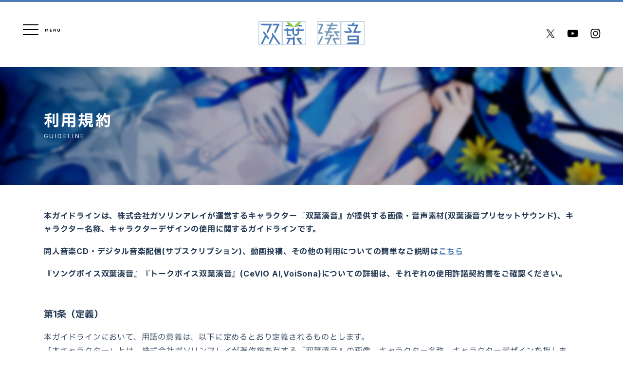

--- FILE ---
content_type: text/html; charset=UTF-8
request_url: https://www.futabaminato.com/guideline/
body_size: 16991
content:
<!DOCTYPE html>
<html lang="ja">
    <head prefix="og: http://ogp.me/ns# fb: http://ogp.me/ns/fb# article: http://ogp.me/ns/article#">
  
    <!-- ▼ Page Setttings ▼-->
    <meta charset="utf-8">
    <meta http-equiv="X-UA-Compatible" content="IE=edge">
    <meta name="viewport" content="width=device-width,initial-scale=1.0,shrink-to-fit=no">
    <meta name="format-detection" content="telephone=no">
    <meta name="robots" content="index,follow">
    <meta name="googlebot" content="index,follow">
    <meta name="google" content="nositelinkssearchbox">
    <meta name="rating" content="general">
    <meta name="theme-color" content="#4B7CB7">
    <!-- ▼ Title, Description, Keywords ▼-->
    <title>GUIDELINE｜青春系 音声合成ソフト 双葉湊音(ふたば みなと) 公式サイト</title>
    <meta name="description" content="最新のAI音声合成ソフトCeVIO AI / VoiSonaで展開中 双葉湊音(ふたば みなと)の公式サイトです。">
    <meta name="keywords" content="CeVIO,CeVIO AI,音声合成,合成音声,ソングボイス,双葉湊音,ふたばみなと">
    <!-- ▼ Canonical ▼-->
    <link rel="canonical" href="https://www.futabaminato.com/guideline/">
    <!-- ▼ Favicon ▼-->
    <link rel="icon" href="/favicon.ico" sizes="any">
    <link rel="apple-touch-icon" href="/apple-touch-icon.png">
    <!-- ▼ iPhone Title ▼-->
    <meta name="apple-mobile-web-app-title" content="青春系 音声合成ソフト 双葉湊音(ふたば みなと) 公式サイト">
    <!-- ▼ Facebook OG Settings ▼-->
    <meta property="og:title" content="GUIDELINE｜青春系 音声合成ソフト 双葉湊音(ふたば みなと) 公式サイト">
    <meta property="og:description" content="最新のAI音声合成ソフトCeVIO AI / VoiSonaで展開中 双葉湊音(ふたば みなと)の公式サイトです。">
    <meta property="og:image" content="https://www.futabaminato.com/ogp202211.png">
    <meta property="og:url" content="https://www.futabaminato.com/guideline/">
        <meta property="og:type" content="article">
        <meta property="og:locale" content="ja_JP">
    <!-- ▼ Twitter Card Settings ▼-->
    <meta name="twitter:card" content="summary_large_image">
    <!-- ▼ CSS Load ▼-->
    <link rel="stylesheet" href="/_assets/css/ibm-plex-sans-jp.css?2026-01-22-05-39-10">
    <link rel="stylesheet" href="/_assets/css/style.css?2026-01-22-05-39-10">

    <!-- Global site tag (gtag.js) - Google Analytics -->
<script async src="https://www.googletagmanager.com/gtag/js?id=G-8DN2D23RJD"></script>
<script>
window.dataLayer = window.dataLayer || [];
function gtag(){dataLayer.push(arguments);}
gtag('js', new Date());

gtag('config', 'G-8DN2D23RJD');
</script>

  </head>

  <body class="guidelineStyle">
    
    <div id="Wrap">

      <header class="l-header" id="Head">
        <div class="l-header__inner">
          <h1 class="logo"><a href="/"><svg xmlns="http://www.w3.org/2000/svg" width="364" height="81.894" viewBox="0 0 364 81.894"><g transform="translate(-483.795 -487.271)"><title>双葉湊音</title><g transform="translate(483.795 487.819)"><rect width="80.747" height="80.747" transform="translate(0.299 0.299)" fill="#fff"/><path d="M565.141,569.017H483.795V487.672h81.346Zm-80.747-.6h80.147V488.271H484.394Z" transform="translate(-483.795 -487.672)" fill="#4b7cb7"/></g><g transform="translate(565.949 487.819)"><rect width="80.747" height="80.747" transform="translate(0.3 0.299)" fill="#fff"/><path d="M625.207,569.017H543.861V487.672h81.346Zm-80.747-.6h80.147V488.271H544.46Z" transform="translate(-543.861 -487.672)" fill="#4b7cb7"/></g><g transform="translate(684.293 487.819)"><rect width="80.747" height="80.747" transform="translate(0.301 0.299)" fill="#fff"/><path d="M711.735,569.017H630.387V487.672h81.348Zm-80.749-.6h80.15V488.271h-80.15Z" transform="translate(-630.387 -487.672)" fill="#4b7cb7"/></g><g transform="translate(766.449 487.819)"><rect width="80.747" height="80.747" transform="translate(0.299 0.299)" fill="#fff"/><path d="M771.8,569.017H690.455V487.672H771.8Zm-80.746-.6H771.2V488.271H691.054Z" transform="translate(-690.455 -487.672)" fill="#4b7cb7"/></g><path d="M562.883,566.761H485.1V488.973h77.787Zm-77.549-.239h77.311V489.211H485.334Z" transform="translate(0.479 0.626)" fill="#4b7cb7"/><path d="M622.949,566.761H545.162V488.973h77.787Zm-77.549-.239h77.311V489.211H545.4Z" transform="translate(22.566 0.626)" fill="#4b7cb7"/><path d="M709.477,566.761H631.688V488.973h77.789Zm-77.552-.239h77.313V489.211H631.926Z" transform="translate(54.384 0.626)" fill="#4b7cb7"/><path d="M769.543,566.761H691.756V488.973h77.787Zm-77.549-.239H769.3V489.211H691.994Z" transform="translate(76.473 0.626)" fill="#4b7cb7"/><g transform="translate(489.933 495.317)"><path d="M503.6,515.275a5.552,5.552,0,0,0-7.734-1.364l8.071,11.526-13.923,29.856a5.552,5.552,0,0,0,7.379-2.685l10.222-21.919,3.456,4.936a5.553,5.553,0,0,0,7.734,1.364Z" transform="translate(-487.645 -485.891)" fill="#4b7cb7"/><path d="M524.51,521.669l3.678,5.252,15.746-33.767H521.382l-2.589,5.552h16.425Z" transform="translate(-477.064 -493.154)" fill="#4b7cb7"/><path d="M529.067,524.538l-3.678-5.252L522.7,515.44l-1.825,3.913a3.632,3.632,0,0,0,.316,3.616l1.491,2.128-13.646,29.264a5.552,5.552,0,0,0,7.379-2.685l9.945-21.327,15.565,22.23a5.554,5.554,0,0,0,7.735,1.364Z" transform="translate(-480.653 -484.959)" fill="#4b7cb7"/><path d="M520.43,498.707,510,521.076l1.866,2.666,1.811,2.588,15.47-33.176H488.283a10.049,10.049,0,0,0,8.986,5.553Z" transform="translate(-488.283 -493.154)" fill="#4b7cb7"/></g><g transform="translate(569.95 498.994)"><path d="M559.7,501.393h12.069v-5.552H550.711A10.05,10.05,0,0,0,559.7,501.393Z" transform="translate(-545.343 -495.842)" fill="#4b7cb7"/><rect width="18.277" height="5.552" transform="translate(44.09)" fill="#4b7cb7"/><path d="M588.753,534.206h7.317v-5.553H582.16a2.552,2.552,0,0,0-2.09,4.016l10.54,15.052a5.554,5.554,0,0,0,7.735,1.364l-9.945-14.2A.431.431,0,0,1,588.753,534.206Z" transform="translate(-534.718 -483.776)" fill="#4b7cb7"/><path d="M576.8,528.846v1.09H553.485a10.036,10.036,0,0,0,7.815,5.471l-7.171,15.379h0a5.55,5.55,0,0,0,7.378-2.685l5.881-12.612H576.8V554h5.553v-28.84h-1.87A3.684,3.684,0,0,0,576.8,528.846Z" transform="translate(-544.323 -485.06)" fill="#4b7cb7"/><path d="M600.483,508.588v-5.2H594.93v5.2h-6.636v5.552h6.636v5.124a6.209,6.209,0,1,1-12.418,0V503.388h-5.553v5.2H562.814v-5.2h-5.553v5.2H546.786a10.047,10.047,0,0,0,8.986,5.552h1.489v16.885h16.99a10.046,10.046,0,0,0-8.986-5.552h-2.451V514.14h14.145v5.124a11.762,11.762,0,0,0,23.524,0V514.14h11.263a5.552,5.552,0,0,0,5.553-5.552Z" transform="translate(-546.786 -493.067)" fill="#4b7cb7"/></g><g transform="translate(687.157 491.507)"><path d="M642.9,522.2h-1.838a.725.725,0,0,1-.656-1.031l10.711-22.97a3.544,3.544,0,0,0-3.213-5.041h-15.42a10.047,10.047,0,0,0,8.986,5.553h2.143a.724.724,0,0,1,.657,1.031l-10.711,22.968a3.544,3.544,0,0,0,3.213,5.042h15.115A10.046,10.046,0,0,0,642.9,522.2Z" transform="translate(-632.481 -489.343)" fill="#789bbe"/><path d="M644.091,527.206l-11.2,24.008a5.552,5.552,0,0,0,7.379-2.683l11.2-24.009A5.552,5.552,0,0,0,644.091,527.206Z" transform="translate(-632.329 -478.001)" fill="#789bbe"/><path d="M648.99,519.784a10.033,10.033,0,0,0,8.58,5.523l-5.349,11.472a5.55,5.55,0,0,0,7.378-2.685l4.084-8.759h13.962l-2.915-4.293a2.872,2.872,0,0,0-2.376-1.258h-6.082l2.761-5.922H682.1a10.047,10.047,0,0,0,8.986-5.553H671.622l2.762-5.922h19.969v-5.552h-17.38l3.016-6.467h-6.126l-3.016,6.467H655.818a10.048,10.048,0,0,0,8.986,5.552h3.453l-2.761,5.922h-4.914v5.553h2.325l-2.761,5.922Z" transform="translate(-626.41 -490.368)" fill="#789bbe"/><path d="M671.795,511.875l2.394,3.418h0l8.51,12.154a5.55,5.55,0,0,0,7.73,1.362h0l-7.97-11.381h10.332v-5.552Z" transform="translate(-618.024 -482.459)" fill="#789bbe"/><path d="M670.348,533.086l6.359,13.732a5.552,5.552,0,0,0,7.379,2.685l-6.915-14.826a.331.331,0,0,1,.3-.471h15.964v-5.553H673.179A3.121,3.121,0,0,0,670.348,533.086Z" transform="translate(-618.664 -476.29)" fill="#789bbe"/><path d="M684.291,525.816l-3.887-5.552H662.543a10.035,10.035,0,0,0,6.525,5.229l-2.913,6.245H648.99a10.049,10.049,0,0,0,8.986,5.553h5.591l-7.134,15.3a5.55,5.55,0,0,0,7.377-2.683l11.233-24.088Z" transform="translate(-626.41 -479.374)" fill="#789bbe"/></g><g transform="translate(776.538 491.507)"><path d="M746.293,523.6H725.862l10.7-22.949H715.351a10.047,10.047,0,0,1-8.986-5.552H745.28l-10.7,22.949h20.7A10.046,10.046,0,0,1,746.293,523.6Z" transform="translate(-694.693 -488.63)" fill="#4b7cb7"/><path d="M718.081,497.3l5.032,2.348,4.329-9.282h-6.127Z" transform="translate(-690.384 -490.368)" fill="#4b7cb7"/><path d="M724.608,513.094l-7.3-10.422-.209-.108h-6.647l5.284,7.544,2.452,3.5a1.075,1.075,0,0,1-.881,1.691H697.831a10.046,10.046,0,0,0,8.986,5.552h13.754A4.929,4.929,0,0,0,724.608,513.094Z" transform="translate(-697.831 -485.884)" fill="#4b7cb7"/><path d="M708.3,522.569v17.57h33.044v6.528H713.9a10.048,10.048,0,0,0-8.986,5.552H746.9v-29.65Zm5.552,12.017v-6.464h27.493v6.464Z" transform="translate(-695.224 -478.527)" fill="#4b7cb7"/></g><g transform="translate(581.313 487.271)"><path d="M572.564,508.1c8.781-17.154,16.337-16.949,23.893-20.829C596.253,498.5,583.387,506.058,572.564,508.1Z" transform="translate(-548.67 -487.271)" fill="#8ecb3f"/><path d="M578.988,508.1c-8.782-17.154-16.337-16.949-23.894-20.829C555.3,498.5,568.164,506.058,578.988,508.1Z" transform="translate(-555.094 -487.271)" fill="#8ecb3f"/></g></g></svg></a></h1>
          <nav class="snslinks is-pc">
            <ul class="l-snslinks">
  <li><a class="twitter" href="https://x.com/futabaminato" target="_blank"><svg xmlns="http://www.w3.org/2000/svg" width="34" height="34" viewBox="0 0 34 34"><g transform="translate(0 0)"><title>X</title><rect width="34" height="34" transform="translate(0 0)" fill="none"/><path d="M10.1,7.345,16.421,0h-1.5L9.437,6.378,5.054,0H0L6.627,9.644,0,17.347H1.5l5.794-6.735,4.628,6.735h5.054l-6.873-10ZM8.051,9.729l-.671-.96L2.037,1.127h2.3L8.649,7.294l.671.96,5.6,8.016h-2.3L8.051,9.73Z" transform="translate(8.396 8.465)"/></g></svg></a></li>
  <li><a class="youtube" href="https://www.youtube.com/channel/UCa2xaD3kp5SydhNDg_VYDZQ" target="_blank"><svg xmlns="http://www.w3.org/2000/svg" width="34" height="34" viewBox="0 0 34 34"><g transform="translate(-176 -2338)"><title>YouTube</title><path d="M36.322,66.4a2.745,2.745,0,0,0-1.931-1.944C32.687,64,25.856,64,25.856,64s-6.831,0-8.535.459A2.745,2.745,0,0,0,15.389,66.4a30.906,30.906,0,0,0,0,10.585A2.7,2.7,0,0,0,17.321,78.9c1.7.459,8.535.459,8.535.459s6.831,0,8.535-.459a2.7,2.7,0,0,0,1.931-1.913,30.906,30.906,0,0,0,0-10.585Zm-12.7,8.54v-6.5l5.71,3.248Z" transform="translate(166.874 2283.005)"/><rect width="34" height="34" transform="translate(176 2338)" fill="none"/></g></svg></a></li>
  <li><a class="insta" href="https://www.instagram.com/futaba.minato/" target="_blank"><svg xmlns="http://www.w3.org/2000/svg" width="34" height="34" viewBox="0 0 34 34"><g transform="translate(-226 -2338)"><title>Instagram</title><path d="M9.729,36.6a5.025,5.025,0,1,0,5.025,5.025A5.017,5.017,0,0,0,9.729,36.6Zm0,8.292A3.267,3.267,0,1,1,13,41.625a3.273,3.273,0,0,1-3.267,3.267Zm6.4-8.5a1.172,1.172,0,1,1-1.172-1.172A1.169,1.169,0,0,1,16.132,36.394Zm3.328,1.19a5.8,5.8,0,0,0-1.583-4.107,5.839,5.839,0,0,0-4.107-1.583c-1.618-.092-6.468-.092-8.087,0a5.83,5.83,0,0,0-4.107,1.579A5.819,5.819,0,0,0-.006,37.579C-.1,39.2-.1,44.048-.006,45.666a5.8,5.8,0,0,0,1.583,4.107,5.846,5.846,0,0,0,4.107,1.583c1.618.092,6.468.092,8.087,0a5.8,5.8,0,0,0,4.107-1.583,5.839,5.839,0,0,0,1.583-4.107C19.552,44.048,19.552,39.2,19.46,37.584ZM17.37,47.4a3.308,3.308,0,0,1-1.863,1.863c-1.29.512-4.352.394-5.777.394s-4.492.114-5.777-.394A3.308,3.308,0,0,1,2.089,47.4c-.512-1.29-.394-4.352-.394-5.777s-.114-4.492.394-5.777a3.308,3.308,0,0,1,1.863-1.863c1.29-.512,4.352-.394,5.777-.394s4.492-.114,5.777.394a3.308,3.308,0,0,1,1.863,1.863c.512,1.29.394,4.352.394,5.777S17.881,46.116,17.37,47.4Z" transform="translate(233.623 2313.188)"/><rect width="34" height="34" transform="translate(226 2338)" fill="none"/></g></svg></a></li>
</ul>
          </nav>
        </div>
      </header>

      <button class="l-navtrigger" id="js-navtrigger">
        <div class="l-navtrigger__inner">
          <div class="bar"><span class="bar1"></span><span class="bar2"></span><span class="bar3"></span></div>
          <div class="ttl"><svg xmlns="http://www.w3.org/2000/svg" width="29.944" height="6.078" viewBox="0 0 29.944 6.078"><g><title>MENU</title><path d="M17.437,426.046h.7v5.939H16.982v-3.929l-1.751,1.9h-.167l-1.77-1.9v3.929h-1.14v-5.939h.685l2.3,2.418Zm8.243,1.046H22.872v1.391H25.4v1.02h-2.53v1.435H25.68v1.047H21.714v-5.939H25.68Zm3.257,4.893v-5.939h.741l3.086,3.725v-3.725h1.149v5.939h-.759L30.076,428.3v3.688Zm8.306-5.939h1.168v3.734a1.256,1.256,0,1,0,2.511,0v-3.734H42.1v3.808a2.214,2.214,0,0,1-2.428,2.27,2.214,2.214,0,0,1-2.428-2.27Z" transform="translate(-12.155 -426.046)" fill="#fff"/></g></svg></div>
        </div>
      </button>

      <nav class="l-gnav" id="js-gnav" data-status="hidden">
        <div class="l-gnav__inner">
          <div class="bg js--closemodal"></div>
          <div class="cont">
            <div class="cont--inner">
              <header><svg xmlns="http://www.w3.org/2000/svg" width="160" height="8.078" viewBox="0 0 160 8.078"><g><title>Futaba Minato Official Web Site</title><path d="M13.237,464.6a1.863,1.863,0,0,0-.5,1.053h.6v1.233H12.083v-.951a2.393,2.393,0,0,1,.566-1.652Zm2,0a1.957,1.957,0,0,0-.509,1.053h.589v1.233H14.074v-.951a2.5,2.5,0,0,1,.554-1.652Zm6.121.69H17.943v2.375h3.009v.883H17.943v3.1H16.97V464.4h4.39Zm.851,4.559v-3.2l.973.011v3.032c0,.781.4,1.222,1.1,1.222a1.523,1.523,0,0,0,1.369-.816V466.66l.961-.011v5h-.746l-.17-.6a2.093,2.093,0,0,1-1.629.758A1.769,1.769,0,0,1,22.21,469.85Zm9.064,1.5a2.115,2.115,0,0,1-1.335.453,1.214,1.214,0,0,1-1.312-1.369v-2.931h-.984l-.035-.859h.475a.472.472,0,0,0,.543-.532v-1.131h.95v1.663h1.55v.859h-1.55l-.011,2.682c0,.475.192.69.589.69a1.219,1.219,0,0,0,.826-.328Zm5.76.057a1.309,1.309,0,0,1-.928.362.835.835,0,0,1-.9-.69,2.032,2.032,0,0,1-1.618.724,1.381,1.381,0,0,1-1.538-1.369c0-1.369,1.391-1.788,3.1-1.834v-.418c0-.475-.306-.848-1-.848a1.437,1.437,0,0,0-1.38.78l-.645-.508a2.254,2.254,0,0,1,2.138-1.1c1.176,0,1.854.589,1.854,1.527v2.6c0,.226.079.339.273.339a.531.531,0,0,0,.407-.2Zm-1.889-1.1v-1.041c-1.063-.044-2.138.158-2.138,1a.762.762,0,0,0,.86.758A1.423,1.423,0,0,0,35.146,470.314Zm3.77.769-.17.566h-.758v-7.761h.962v3.293a2.23,2.23,0,0,1,1.663-.668,2.667,2.667,0,0,1,0,5.294A2.207,2.207,0,0,1,38.916,471.082Zm3.065-1.923a1.6,1.6,0,0,0-1.572-1.8,1.624,1.624,0,0,0-1.459.8v1.969a1.6,1.6,0,0,0,1.459.8A1.582,1.582,0,0,0,41.981,469.159Zm6.859,2.251a1.309,1.309,0,0,1-.928.362.836.836,0,0,1-.905-.69,2.03,2.03,0,0,1-1.617.724,1.381,1.381,0,0,1-1.538-1.369c0-1.369,1.391-1.788,3.1-1.834v-.418c0-.475-.306-.848-1-.848a1.439,1.439,0,0,0-1.38.78l-.645-.508a2.256,2.256,0,0,1,2.138-1.1c1.176,0,1.855.589,1.855,1.527v2.6c0,.226.079.339.272.339a.532.532,0,0,0,.407-.2Zm-1.889-1.1v-1.041c-1.064-.044-2.138.158-2.138,1a.762.762,0,0,0,.859.758A1.425,1.425,0,0,0,46.951,470.314ZM59.082,464.4H59.7v7.251h-.962v-5.532L56.3,469h-.225l-2.455-2.884v5.532h-.961V464.4h.611l2.918,3.347Zm3.294,1.335h-.961v-1.493h.961Zm-.961,5.916v-5h.961v5Zm7.012-3.2v3.2h-.972V468.6a1.058,1.058,0,0,0-1.143-1.21,1.677,1.677,0,0,0-1.425.8v3.45h-.961v-5h.757l.17.6a2.211,2.211,0,0,1,1.686-.736A1.766,1.766,0,0,1,68.426,468.446Zm6.161,2.964a1.309,1.309,0,0,1-.928.362.835.835,0,0,1-.9-.69,2.032,2.032,0,0,1-1.618.724,1.381,1.381,0,0,1-1.538-1.369c0-1.369,1.391-1.788,3.1-1.834v-.418c0-.475-.306-.848-1-.848a1.44,1.44,0,0,0-1.381.78l-.644-.508a2.254,2.254,0,0,1,2.138-1.1c1.176,0,1.854.589,1.854,1.527v2.6c0,.226.079.339.272.339a.532.532,0,0,0,.407-.2Zm-1.889-1.1v-1.041c-1.063-.044-2.138.158-2.138,1a.762.762,0,0,0,.86.758A1.423,1.423,0,0,0,72.7,470.314Zm5.743,1.04a2.117,2.117,0,0,1-1.335.453,1.214,1.214,0,0,1-1.312-1.369v-2.931H74.81l-.034-.859h.475a.472.472,0,0,0,.543-.532v-1.131h.95v1.663h1.55v.859h-1.55l-.011,2.682c0,.475.192.69.589.69a1.219,1.219,0,0,0,.826-.328Zm3.265-4.841a2.636,2.636,0,1,1-2.681,2.647A2.56,2.56,0,0,1,81.707,466.513Zm0,4.4a1.651,1.651,0,0,0,1.708-1.754,1.71,1.71,0,1,0-3.416,0A1.646,1.646,0,0,0,81.707,470.914Zm3.4-4.243a1.92,1.92,0,0,0,.509-1.053h-.6V464.4h1.255v.939A2.475,2.475,0,0,1,85.707,467Zm2,0a1.9,1.9,0,0,0,.5-1.053h-.6V464.4h1.255v.939A2.423,2.423,0,0,1,87.7,467Zm8.839-2.432a3.784,3.784,0,1,1-3.756,3.778A3.586,3.586,0,0,1,95.949,464.239Zm0,6.651a2.87,2.87,0,1,0-2.738-2.873A2.65,2.65,0,0,0,95.949,470.89Zm5.728.758V467.5h-1.12l-.023-.849h1.142v-.882a1.973,1.973,0,0,1,2.127-2.037,1.889,1.889,0,0,1,1.708.826,2.074,2.074,0,0,1,1.753-.826,1.924,1.924,0,0,1,2.138,1.6l-.849.317a1.149,1.149,0,0,0-1.267-1.087,1.134,1.134,0,0,0-1.244,1.233v.86h1.5v.849h-1.5v4.151h-.961V467.5H102.65v4.151Zm.973-5h2.433v-.837a1.217,1.217,0,1,0-2.433.01Zm5.882,5v-5h.962v5Zm4.9-5.136a2.455,2.455,0,0,1,2.206,1.1l-.736.5a1.556,1.556,0,0,0-1.425-.758,1.794,1.794,0,0,0,0,3.586,1.58,1.58,0,0,0,1.425-.769l.736.509a2.479,2.479,0,0,1-2.206,1.131,2.648,2.648,0,1,1,0-5.294Zm4.276-.78h-.961v-1.493h.961Zm-.961,5.916v-5h.961v5Zm7.185-.238a1.309,1.309,0,0,1-.928.362.835.835,0,0,1-.9-.69,2.034,2.034,0,0,1-1.618.724,1.381,1.381,0,0,1-1.538-1.369c0-1.369,1.391-1.788,3.1-1.834v-.418c0-.475-.306-.848-1-.848a1.437,1.437,0,0,0-1.379.78l-.646-.508a2.256,2.256,0,0,1,2.139-1.1c1.176,0,1.854.589,1.854,1.527v2.6c0,.226.079.339.272.339a.532.532,0,0,0,.407-.2Zm-1.889-1.1v-1.041c-1.063-.044-2.138.158-2.138,1a.762.762,0,0,0,.86.758A1.425,1.425,0,0,0,122.045,470.314Zm2.842,1.335v-7.761h.961v7.761Zm7.253,0-2.534-7.251h1.074l1.765,5.316,1.833-5.316h.509l1.821,5.339L138.4,464.4h1.074l-2.556,7.251h-.577l-1.8-5.238-1.81,5.238Zm12.6-2.319h-4.106a1.8,1.8,0,0,0,3.258.894l.622.566a2.525,2.525,0,0,1-2.15,1.018,2.593,2.593,0,0,1-2.692-2.658,2.546,2.546,0,0,1,2.613-2.648,2.325,2.325,0,0,1,2.467,2.478C144.754,469.1,144.743,469.217,144.743,469.329Zm-4.049-.724h3.087a1.389,1.389,0,0,0-1.527-1.3A1.491,1.491,0,0,0,140.693,468.6Zm6.189,2.478-.17.566h-.757v-7.761h.961v3.293a2.232,2.232,0,0,1,1.663-.668,2.667,2.667,0,0,1,0,5.294A2.208,2.208,0,0,1,146.883,471.082Zm3.065-1.923a1.6,1.6,0,0,0-1.572-1.8,1.624,1.624,0,0,0-1.459.8v1.969a1.6,1.6,0,0,0,1.459.8A1.581,1.581,0,0,0,149.948,469.159Zm4.484.985.815-.43a1.658,1.658,0,0,0,1.765,1.245,1.3,1.3,0,0,0,1.459-1.255c0-1.868-3.608-1.02-3.608-3.451a2.062,2.062,0,0,1,2.3-2,2.439,2.439,0,0,1,2.331,1.358l-.77.44a1.578,1.578,0,0,0-1.527-.972,1.154,1.154,0,0,0-1.312,1.131c0,1.629,3.6.758,3.6,3.473a2.233,2.233,0,0,1-2.467,2.116A2.457,2.457,0,0,1,154.432,470.144Zm7.312-4.411h-.961v-1.493h.961Zm-.961,5.916v-5h.961v5Zm5.624-.294a2.119,2.119,0,0,1-1.335.453,1.214,1.214,0,0,1-1.312-1.369v-2.931h-.985l-.034-.859h.475a.472.472,0,0,0,.543-.532v-1.131h.95v1.663h1.55v.859h-1.55l-.011,2.682c0,.475.192.69.589.69a1.217,1.217,0,0,0,.825-.328Zm5.664-2.025h-4.107a1.8,1.8,0,0,0,3.258.894l.623.566a2.526,2.526,0,0,1-2.15,1.018A2.593,2.593,0,0,1,167,469.149a2.546,2.546,0,0,1,2.613-2.648,2.325,2.325,0,0,1,2.467,2.478C172.083,469.1,172.072,469.217,172.072,469.329Zm-4.05-.724h3.088a1.39,1.39,0,0,0-1.527-1.3A1.492,1.492,0,0,0,168.021,468.6Z" transform="translate(-12.083 -463.729)" fill="#fff"/></g></svg></header>
              <main>
                <div class="logo">
                  <div class="logo--ttl"><svg xmlns="http://www.w3.org/2000/svg" width="364" height="81.894" viewBox="0 0 364 81.894"><g transform="translate(-483.795 -487.271)"><title>双葉湊音</title><g transform="translate(483.795 487.819)"><rect width="80.747" height="80.747" transform="translate(0.299 0.299)" fill="#fff"/><path d="M565.141,569.017H483.795V487.672h81.346Zm-80.747-.6h80.147V488.271H484.394Z" transform="translate(-483.795 -487.672)" fill="#4b7cb7"/></g><g transform="translate(565.949 487.819)"><rect width="80.747" height="80.747" transform="translate(0.3 0.299)" fill="#fff"/><path d="M625.207,569.017H543.861V487.672h81.346Zm-80.747-.6h80.147V488.271H544.46Z" transform="translate(-543.861 -487.672)" fill="#4b7cb7"/></g><g transform="translate(684.293 487.819)"><rect width="80.747" height="80.747" transform="translate(0.301 0.299)" fill="#fff"/><path d="M711.735,569.017H630.387V487.672h81.348Zm-80.749-.6h80.15V488.271h-80.15Z" transform="translate(-630.387 -487.672)" fill="#4b7cb7"/></g><g transform="translate(766.449 487.819)"><rect width="80.747" height="80.747" transform="translate(0.299 0.299)" fill="#fff"/><path d="M771.8,569.017H690.455V487.672H771.8Zm-80.746-.6H771.2V488.271H691.054Z" transform="translate(-690.455 -487.672)" fill="#4b7cb7"/></g><path d="M562.883,566.761H485.1V488.973h77.787Zm-77.549-.239h77.311V489.211H485.334Z" transform="translate(0.479 0.626)" fill="#4b7cb7"/><path d="M622.949,566.761H545.162V488.973h77.787Zm-77.549-.239h77.311V489.211H545.4Z" transform="translate(22.566 0.626)" fill="#4b7cb7"/><path d="M709.477,566.761H631.688V488.973h77.789Zm-77.552-.239h77.313V489.211H631.926Z" transform="translate(54.384 0.626)" fill="#4b7cb7"/><path d="M769.543,566.761H691.756V488.973h77.787Zm-77.549-.239H769.3V489.211H691.994Z" transform="translate(76.473 0.626)" fill="#4b7cb7"/><g transform="translate(489.933 495.317)"><path d="M503.6,515.275a5.552,5.552,0,0,0-7.734-1.364l8.071,11.526-13.923,29.856a5.552,5.552,0,0,0,7.379-2.685l10.222-21.919,3.456,4.936a5.553,5.553,0,0,0,7.734,1.364Z" transform="translate(-487.645 -485.891)" fill="#4b7cb7"/><path d="M524.51,521.669l3.678,5.252,15.746-33.767H521.382l-2.589,5.552h16.425Z" transform="translate(-477.064 -493.154)" fill="#4b7cb7"/><path d="M529.067,524.538l-3.678-5.252L522.7,515.44l-1.825,3.913a3.632,3.632,0,0,0,.316,3.616l1.491,2.128-13.646,29.264a5.552,5.552,0,0,0,7.379-2.685l9.945-21.327,15.565,22.23a5.554,5.554,0,0,0,7.735,1.364Z" transform="translate(-480.653 -484.959)" fill="#4b7cb7"/><path d="M520.43,498.707,510,521.076l1.866,2.666,1.811,2.588,15.47-33.176H488.283a10.049,10.049,0,0,0,8.986,5.553Z" transform="translate(-488.283 -493.154)" fill="#4b7cb7"/></g><g transform="translate(569.95 498.994)"><path d="M559.7,501.393h12.069v-5.552H550.711A10.05,10.05,0,0,0,559.7,501.393Z" transform="translate(-545.343 -495.842)" fill="#4b7cb7"/><rect width="18.277" height="5.552" transform="translate(44.09)" fill="#4b7cb7"/><path d="M588.753,534.206h7.317v-5.553H582.16a2.552,2.552,0,0,0-2.09,4.016l10.54,15.052a5.554,5.554,0,0,0,7.735,1.364l-9.945-14.2A.431.431,0,0,1,588.753,534.206Z" transform="translate(-534.718 -483.776)" fill="#4b7cb7"/><path d="M576.8,528.846v1.09H553.485a10.036,10.036,0,0,0,7.815,5.471l-7.171,15.379h0a5.55,5.55,0,0,0,7.378-2.685l5.881-12.612H576.8V554h5.553v-28.84h-1.87A3.684,3.684,0,0,0,576.8,528.846Z" transform="translate(-544.323 -485.06)" fill="#4b7cb7"/><path d="M600.483,508.588v-5.2H594.93v5.2h-6.636v5.552h6.636v5.124a6.209,6.209,0,1,1-12.418,0V503.388h-5.553v5.2H562.814v-5.2h-5.553v5.2H546.786a10.047,10.047,0,0,0,8.986,5.552h1.489v16.885h16.99a10.046,10.046,0,0,0-8.986-5.552h-2.451V514.14h14.145v5.124a11.762,11.762,0,0,0,23.524,0V514.14h11.263a5.552,5.552,0,0,0,5.553-5.552Z" transform="translate(-546.786 -493.067)" fill="#4b7cb7"/></g><g transform="translate(687.157 491.507)"><path d="M642.9,522.2h-1.838a.725.725,0,0,1-.656-1.031l10.711-22.97a3.544,3.544,0,0,0-3.213-5.041h-15.42a10.047,10.047,0,0,0,8.986,5.553h2.143a.724.724,0,0,1,.657,1.031l-10.711,22.968a3.544,3.544,0,0,0,3.213,5.042h15.115A10.046,10.046,0,0,0,642.9,522.2Z" transform="translate(-632.481 -489.343)" fill="#789bbe"/><path d="M644.091,527.206l-11.2,24.008a5.552,5.552,0,0,0,7.379-2.683l11.2-24.009A5.552,5.552,0,0,0,644.091,527.206Z" transform="translate(-632.329 -478.001)" fill="#789bbe"/><path d="M648.99,519.784a10.033,10.033,0,0,0,8.58,5.523l-5.349,11.472a5.55,5.55,0,0,0,7.378-2.685l4.084-8.759h13.962l-2.915-4.293a2.872,2.872,0,0,0-2.376-1.258h-6.082l2.761-5.922H682.1a10.047,10.047,0,0,0,8.986-5.553H671.622l2.762-5.922h19.969v-5.552h-17.38l3.016-6.467h-6.126l-3.016,6.467H655.818a10.048,10.048,0,0,0,8.986,5.552h3.453l-2.761,5.922h-4.914v5.553h2.325l-2.761,5.922Z" transform="translate(-626.41 -490.368)" fill="#789bbe"/><path d="M671.795,511.875l2.394,3.418h0l8.51,12.154a5.55,5.55,0,0,0,7.73,1.362h0l-7.97-11.381h10.332v-5.552Z" transform="translate(-618.024 -482.459)" fill="#789bbe"/><path d="M670.348,533.086l6.359,13.732a5.552,5.552,0,0,0,7.379,2.685l-6.915-14.826a.331.331,0,0,1,.3-.471h15.964v-5.553H673.179A3.121,3.121,0,0,0,670.348,533.086Z" transform="translate(-618.664 -476.29)" fill="#789bbe"/><path d="M684.291,525.816l-3.887-5.552H662.543a10.035,10.035,0,0,0,6.525,5.229l-2.913,6.245H648.99a10.049,10.049,0,0,0,8.986,5.553h5.591l-7.134,15.3a5.55,5.55,0,0,0,7.377-2.683l11.233-24.088Z" transform="translate(-626.41 -479.374)" fill="#789bbe"/></g><g transform="translate(776.538 491.507)"><path d="M746.293,523.6H725.862l10.7-22.949H715.351a10.047,10.047,0,0,1-8.986-5.552H745.28l-10.7,22.949h20.7A10.046,10.046,0,0,1,746.293,523.6Z" transform="translate(-694.693 -488.63)" fill="#4b7cb7"/><path d="M718.081,497.3l5.032,2.348,4.329-9.282h-6.127Z" transform="translate(-690.384 -490.368)" fill="#4b7cb7"/><path d="M724.608,513.094l-7.3-10.422-.209-.108h-6.647l5.284,7.544,2.452,3.5a1.075,1.075,0,0,1-.881,1.691H697.831a10.046,10.046,0,0,0,8.986,5.552h13.754A4.929,4.929,0,0,0,724.608,513.094Z" transform="translate(-697.831 -485.884)" fill="#4b7cb7"/><path d="M708.3,522.569v17.57h33.044v6.528H713.9a10.048,10.048,0,0,0-8.986,5.552H746.9v-29.65Zm5.552,12.017v-6.464h27.493v6.464Z" transform="translate(-695.224 -478.527)" fill="#4b7cb7"/></g><g transform="translate(581.313 487.271)"><path d="M572.564,508.1c8.781-17.154,16.337-16.949,23.893-20.829C596.253,498.5,583.387,506.058,572.564,508.1Z" transform="translate(-548.67 -487.271)" fill="#8ecb3f"/><path d="M578.988,508.1c-8.782-17.154-16.337-16.949-23.894-20.829C555.3,498.5,568.164,506.058,578.988,508.1Z" transform="translate(-555.094 -487.271)" fill="#8ecb3f"/></g></g></svg></div>
                  <div class="logo--snslinks is-pc">
                    <ul class="l-snslinks">
  <li><a class="twitter" href="https://x.com/futabaminato" target="_blank"><svg xmlns="http://www.w3.org/2000/svg" width="34" height="34" viewBox="0 0 34 34"><g transform="translate(0 0)"><title>X</title><rect width="34" height="34" transform="translate(0 0)" fill="none"/><path d="M10.1,7.345,16.421,0h-1.5L9.437,6.378,5.054,0H0L6.627,9.644,0,17.347H1.5l5.794-6.735,4.628,6.735h5.054l-6.873-10ZM8.051,9.729l-.671-.96L2.037,1.127h2.3L8.649,7.294l.671.96,5.6,8.016h-2.3L8.051,9.73Z" transform="translate(8.396 8.465)"/></g></svg></a></li>
  <li><a class="youtube" href="https://www.youtube.com/channel/UCa2xaD3kp5SydhNDg_VYDZQ" target="_blank"><svg xmlns="http://www.w3.org/2000/svg" width="34" height="34" viewBox="0 0 34 34"><g transform="translate(-176 -2338)"><title>YouTube</title><path d="M36.322,66.4a2.745,2.745,0,0,0-1.931-1.944C32.687,64,25.856,64,25.856,64s-6.831,0-8.535.459A2.745,2.745,0,0,0,15.389,66.4a30.906,30.906,0,0,0,0,10.585A2.7,2.7,0,0,0,17.321,78.9c1.7.459,8.535.459,8.535.459s6.831,0,8.535-.459a2.7,2.7,0,0,0,1.931-1.913,30.906,30.906,0,0,0,0-10.585Zm-12.7,8.54v-6.5l5.71,3.248Z" transform="translate(166.874 2283.005)"/><rect width="34" height="34" transform="translate(176 2338)" fill="none"/></g></svg></a></li>
  <li><a class="insta" href="https://www.instagram.com/futaba.minato/" target="_blank"><svg xmlns="http://www.w3.org/2000/svg" width="34" height="34" viewBox="0 0 34 34"><g transform="translate(-226 -2338)"><title>Instagram</title><path d="M9.729,36.6a5.025,5.025,0,1,0,5.025,5.025A5.017,5.017,0,0,0,9.729,36.6Zm0,8.292A3.267,3.267,0,1,1,13,41.625a3.273,3.273,0,0,1-3.267,3.267Zm6.4-8.5a1.172,1.172,0,1,1-1.172-1.172A1.169,1.169,0,0,1,16.132,36.394Zm3.328,1.19a5.8,5.8,0,0,0-1.583-4.107,5.839,5.839,0,0,0-4.107-1.583c-1.618-.092-6.468-.092-8.087,0a5.83,5.83,0,0,0-4.107,1.579A5.819,5.819,0,0,0-.006,37.579C-.1,39.2-.1,44.048-.006,45.666a5.8,5.8,0,0,0,1.583,4.107,5.846,5.846,0,0,0,4.107,1.583c1.618.092,6.468.092,8.087,0a5.8,5.8,0,0,0,4.107-1.583,5.839,5.839,0,0,0,1.583-4.107C19.552,44.048,19.552,39.2,19.46,37.584ZM17.37,47.4a3.308,3.308,0,0,1-1.863,1.863c-1.29.512-4.352.394-5.777.394s-4.492.114-5.777-.394A3.308,3.308,0,0,1,2.089,47.4c-.512-1.29-.394-4.352-.394-5.777s-.114-4.492.394-5.777a3.308,3.308,0,0,1,1.863-1.863c1.29-.512,4.352-.394,5.777-.394s4.492-.114,5.777.394a3.308,3.308,0,0,1,1.863,1.863c.512,1.29.394,4.352.394,5.777S17.881,46.116,17.37,47.4Z" transform="translate(233.623 2313.188)"/><rect width="34" height="34" transform="translate(226 2338)" fill="none"/></g></svg></a></li>
</ul>
                  </div>
                </div>
                <div class="navlinks">
                  <div class="navlinks--gnav">
                    <ul class="l-navlinks">
  <li><a href="/"><em class="jp">ホーム</em><em class="en">HOME</em></a></li>
  <li><a href="/news/"><em class="jp">お知らせ</em><em class="en">NEWS</em></a></li>
  <li><a href="/character/"><em class="jp">キャラクター“双葉湊音”</em><em class="en">CHARACTER</em></a></li>
  <li><a href="/package/"><em class="jp">製品情報</em><em class="en">PACKAGE</em></a></li>
  <li><a href="/material/"><em class="jp">素材集</em><em class="en">MATERIAL</em></a></li>
  <li><a href="/guideline/"><em class="jp">利用規約</em><em class="en">GUIDELINE</em></a></li>
  <li><a href="https://otonoeki.raku-uru.jp/" target="_blank"><em class="jp">オフィシャルショップ</em><em class="en">SHOP</em></a></li>
  <li><a class="js--closemodal" href="#Contact"><em class="jp">お問い合わせ</em><em class="en">CONTACT</em></a></li>
</ul>
                  </div>
                  <div class="navlinks--snslinks is-sp">
                    <ul class="l-snslinks">
  <li><a class="twitter" href="https://x.com/futabaminato" target="_blank"><svg xmlns="http://www.w3.org/2000/svg" width="34" height="34" viewBox="0 0 34 34"><g transform="translate(0 0)"><title>X</title><rect width="34" height="34" transform="translate(0 0)" fill="none"/><path d="M10.1,7.345,16.421,0h-1.5L9.437,6.378,5.054,0H0L6.627,9.644,0,17.347H1.5l5.794-6.735,4.628,6.735h5.054l-6.873-10ZM8.051,9.729l-.671-.96L2.037,1.127h2.3L8.649,7.294l.671.96,5.6,8.016h-2.3L8.051,9.73Z" transform="translate(8.396 8.465)"/></g></svg></a></li>
  <li><a class="youtube" href="https://www.youtube.com/channel/UCa2xaD3kp5SydhNDg_VYDZQ" target="_blank"><svg xmlns="http://www.w3.org/2000/svg" width="34" height="34" viewBox="0 0 34 34"><g transform="translate(-176 -2338)"><title>YouTube</title><path d="M36.322,66.4a2.745,2.745,0,0,0-1.931-1.944C32.687,64,25.856,64,25.856,64s-6.831,0-8.535.459A2.745,2.745,0,0,0,15.389,66.4a30.906,30.906,0,0,0,0,10.585A2.7,2.7,0,0,0,17.321,78.9c1.7.459,8.535.459,8.535.459s6.831,0,8.535-.459a2.7,2.7,0,0,0,1.931-1.913,30.906,30.906,0,0,0,0-10.585Zm-12.7,8.54v-6.5l5.71,3.248Z" transform="translate(166.874 2283.005)"/><rect width="34" height="34" transform="translate(176 2338)" fill="none"/></g></svg></a></li>
  <li><a class="insta" href="https://www.instagram.com/futaba.minato/" target="_blank"><svg xmlns="http://www.w3.org/2000/svg" width="34" height="34" viewBox="0 0 34 34"><g transform="translate(-226 -2338)"><title>Instagram</title><path d="M9.729,36.6a5.025,5.025,0,1,0,5.025,5.025A5.017,5.017,0,0,0,9.729,36.6Zm0,8.292A3.267,3.267,0,1,1,13,41.625a3.273,3.273,0,0,1-3.267,3.267Zm6.4-8.5a1.172,1.172,0,1,1-1.172-1.172A1.169,1.169,0,0,1,16.132,36.394Zm3.328,1.19a5.8,5.8,0,0,0-1.583-4.107,5.839,5.839,0,0,0-4.107-1.583c-1.618-.092-6.468-.092-8.087,0a5.83,5.83,0,0,0-4.107,1.579A5.819,5.819,0,0,0-.006,37.579C-.1,39.2-.1,44.048-.006,45.666a5.8,5.8,0,0,0,1.583,4.107,5.846,5.846,0,0,0,4.107,1.583c1.618.092,6.468.092,8.087,0a5.8,5.8,0,0,0,4.107-1.583,5.839,5.839,0,0,0,1.583-4.107C19.552,44.048,19.552,39.2,19.46,37.584ZM17.37,47.4a3.308,3.308,0,0,1-1.863,1.863c-1.29.512-4.352.394-5.777.394s-4.492.114-5.777-.394A3.308,3.308,0,0,1,2.089,47.4c-.512-1.29-.394-4.352-.394-5.777s-.114-4.492.394-5.777a3.308,3.308,0,0,1,1.863-1.863c1.29-.512,4.352-.394,5.777-.394s4.492-.114,5.777.394a3.308,3.308,0,0,1,1.863,1.863c.512,1.29.394,4.352.394,5.777S17.881,46.116,17.37,47.4Z" transform="translate(233.623 2313.188)"/><rect width="34" height="34" transform="translate(226 2338)" fill="none"/></g></svg></a></li>
</ul>
                  </div>
                </div>
              </main>
              <button class="closebtn js--closemodal"><svg xmlns="http://www.w3.org/2000/svg" width="35.308" height="22" viewBox="0 0 35.308 22"><g transform="translate(-25 -32)"><title>閉じる</title><rect width="39.156" height="2.797" transform="translate(25 51.578) rotate(-30)" fill="#4b7cb7"/><rect width="39.156" height="2.797" transform="translate(26.398 32) rotate(30)" fill="#4b7cb7"/></g></svg></button>
            </div>
          </div>
        </div>
      </nav>

      
      <div id="Main">
                <header class="l-pagesheader">
          <div class="l-pagesheader__inner">
            <h1 class="md-ttl__pages"><em class="jp">利用規約</em><span class="en">GUIDELINE</span></h1>
          </div>
        </header>
        
        <main class="l-main" data-type="pages">
<section class="common-settings" id="Guideline">
  <div class="inner-section">
    <div class="guideline">

              <header>
          <div class="lead">
            <p>本ガイドラインは、株式会社ガソリンアレイが運営するキャラクター『双葉湊音』が提供する画像・音声素材(双葉湊音プリセットサウンド)、キャラクター名称、キャラクターデザインの使用に関するガイドラインです。</p>
<p>同人音楽CD・デジタル音楽配信(サブスクリプション)、動画投稿、その他の利用についての簡単なご説明は<a href="#Rule2">こちら</a></p>
<p>『ソングボイス双葉湊音』『トークボイス双葉湊音』(CeVIO AI,VoiSona)についての詳細は、それぞれの使用許諾契約書をご確認ください。</p>          </div>
        </header>
      
              <main>
                      <article id="Rule1">
              <main>
  <dl>
    <dt>
      <h2>第1条（定義）</h2>
    </dt>
    <dd>
      <p>本ガイドラインにおいて、用語の意義は、以下に定めるとおり定義されるものとします。<br>「本キャラクター」とは、株式会社ガソリンアレイが著作権を有する『双葉湊音』の画像、キャラクター名称、キャラクターデザインを指します。</p>
    </dd>
  </dl>
  <dl>
    <dt>
      <h2>第2条（使用許諾）</h2>
    </dt>
    <dd>
      <p>当社は、非商用に限り個人または同人サークルが、本キャラクターの二次創作物を公開、配布する事を許諾します。<br>個人、または同人作品において、非商用かつ無償でのご利用については、ご申請をいただく必要はございません。</p>
      <p>法人利用、またはその他の商用目的・営利目的で使用する場合には、別途使用許諾が必要です。<br>別途使用許諾が必要な場合は、必ず事前に当社までお問い合わせください。</p>
      <p>当社の公式製品と誤解を招くような利用、他者の権利を侵害する、または侵害のおそれがある使用に関しては、公開・配布など一切の使用を禁止します。<br>また、公序良俗に反するもの、反社会的なもの、特定の思想・信条・宗教・政治に偏ったもの、当社、当社製品、本キャラクターのイメージを著しく損なうもの、その他当社が不適切と判断する使用に関しては、公開・配布など一切の使用を禁止します。</p>
      <p>本キャラクターとして提供する画像・音声素材を画像生成、音声合成等の機械学習・研究開発に使用する事、またその成果を公開・発表する事を禁止します。</p>
    </dd>
  </dl>
  <dl>
    <dt>
      <h2>第3条（ガイドライン違反）</h2>
    </dt>
    <dd>
      <p>本ガイドラインで規定している使用許諾が可能な範囲については、基本的に二次創作をされるクリエイター側の判断に委ねます。<br>ガイドライン違反が疑われる事例については、発覚した段階で当社で協議し、対処します。<br>第三者から個々の事例・作品のガイドライン違反についてお問い合わせ頂いた場合、当社がその可否について個別にご案内することはありません。</p>
    </dd>
  </dl>
  <dl>
    <dt>
      <h2>第4条（本ガイドラインの変更）</h2>
    </dt>
    <dd>
      <p>当社は、当社のウェブサイト上などで変更の事実と変更箇所を告知し、本ガイドラインの内容を変更できるものとします。</p>
    </dd>
  </dl>
</main>
<footer>
  <p>キャラクター使用ガイドラインに関してのお問い合わせは<a href="#Contact">双葉湊音サポート</a>までお願いいたします。</p>
  <p>2024年4月26日 改定</p>
</footer>            </article>
          
                      <article id="Rule2">
              <header>
  <h2>同人音楽CD・デジタル音楽配信(サブスクリプション)、動画投稿、その他の利用について</h2>
  <div class="lead">
    <p>「双葉湊音」企画では、音楽活動、二次創作活動など様々な創作活動、クリエーターを応援しています。<br>想定される主要な利用例について簡単に説明をしています。</p>
    <p>動画作品、同人作品等の音声を利用する創作物について、キャラクター名及びソフト名の記載を必要とさせていただきます。すでに投稿されている作品については修正の必要はございません。<br>また、CV担当者(音声提供者)、あるいはCV担当者が演じられている他キャラクターと混同、誤認させる恐れがある音声を公開、発表することはお控えください。<br>ソフトウェアのクオリティ向上を鑑みて、CV担当者(音声提供者)ご本人との混同やトラブルを避けるためなどの理由からとなります。<br>(2024年4月26日 更新)</p>
  </div>
</header>
<main>
  <article>
    <h3><i class="num">1.</i><em class="ttl">同人音楽CD・デジタル音楽配信(サブスクリプション)について</em></h3>
    <div class="cont">
      <dl>
        <dt>
          <h4>個人または同人サークルで同人音楽CDを製造・頒布する場合</h4>
        </dt>
        <dd>
          <p>『キャラクター名称(双葉湊音)』、『「CeVIO AI,VoiSona 双葉湊音」で生成された音声波形』を無料で利用する事ができます。<br>ジャケット・ブックレットなどでの『二次創作イラスト』の使用が可能です（公式イラストは不可、ただし公式MMDを用いて作成、加工した画像のみ利用可能）。<br>作品を公開される際には、キャラクター名及びソフト名をご記載ください。記載の例は以下の通りです。</p>
          <p>例１『この動画はCeVIO AI(またはVoiSona)「双葉湊音」を使用しています。』<br>例２『CV：双葉湊音（CeVIO AI または VoiSona）』</p>
          <p>『CV』『使用ボイス』『キャラクター』『ボーカル』など表記に関しては特に指定はございません。</p>
        </dd>
      </dl>
      <dl>
        <dt>
          <h4>ディストリビューター（アグリゲーター）を経由してデジタル音楽配信（サブスクリプション）を行う場合</h4>
        </dt>
        <dd>
          <p><a href="https://www.tunecore.co.jp/vocaloid" target="_blank">TuneCore Japan</a>、<a href="https://big-up.style/zine/article/service/20210216-10604" target="_blank">BIG UP!</a>、<a href="https://narasu.jp/lp/vocalo/" target="_blank">narasu</a>、<a href="https://sprayer.jp/info/lp_vocaloid.html" target="_blank">sprayer</a>、<a href="https://site.nicovideo.jp/music_rights/" target="_blank">楽曲収益化サービス(ニコニコ動画)</a>（敬称略、順不同）を通じて、キャラクター名『双葉湊音』と『二次創作イラスト』または公式MMDを用いて作成、加工した画像をジャケットに利用したオリジナル楽曲を、ストリーミング配信・ダウンロード販売 (商用利用) が可能です。詳しくはそれぞれのご利用案内ページをご確認ください。</p>
        </dd>
      </dl>
    </div>
  </article>
  <article>
    <h3><i class="num">2.</i><em class="ttl">動画投稿、その他の利用について</em></h3>
    <div class="cont">
      <dl>
        <dt>
          <h4>動画投稿での利用</h4>
        </dt>
        <dd>
          <p>個人または同人サークルで投稿する場合、広告収入があっても、無料でご利用いただけます。<br>スーパーチャットなどの投げ銭システム、奨励金プログラムなどから収入を得る場合については非商用とみなします。<br>『キャラクター名称(双葉湊音)』、『「CeVIO AI,VoiSona 双葉湊音」で生成された音声波形』を無料で利用する事ができます。『二次創作イラスト』の使用が可能です。また素材集ページで配布している素材に限り『公式イラスト』の利用が可能です。(※素材集ページ以外やSNS等で公開しているイラスト、また公式イラストを担当されているイラストレーターが独自に公開されているイラストは利用不可)<br>作品を公開される際には、キャラクター名及びソフト名をご記載ください。記載の例は以下の通りです。</p>
          <p>例１『この動画はCeVIO AI(またはVoiSona)「双葉湊音」を使用しています。』<br>例２『CV：双葉湊音（CeVIO AI または VoiSona）』</p>
          <p>『CV』『使用ボイス』『キャラクター』『ボーカル』など表記に関しては特に指定はございません。</p>
        </dd>
      </dl>
      <dl>
        <dt>
          <h4>クラブイベント、コンサートでの利用</h4>
        </dt>
        <dd>
          <p>個人または同人サークルで参加して利用する場合、無料でご利用頂けます。<br>『キャラクター名称(双葉湊音)』、『「CeVIO AI,VoiSona 双葉湊音」で生成された音声波形』を無料で利用する事ができます。<br>『二次創作イラスト』の使用が可能です。</p>
        </dd>
      </dl>
      <dl>
        <dt>
          <h4>アプリ，ゲームなどの販売，配信</h4>
        </dt>
        <dd>
          <p>個人または同人サークルで製造販売したり配信サイトに登録する場合、無料でご利用頂けます。<br>『キャラクター名称(双葉湊音)』、『「CeVIO AI,VoiSona 双葉湊音」で生成された音声波形』を無料で利用する事ができます。『二次創作イラスト』の使用が可能です。</p>
        </dd>
      </dl>
    </div>
  </article>
</main>
<footer>
  <p>2024年4月26日 改定</p>
</footer>            </article>
          
                      <article id="Rule3">
              <header>
                <h2>よくある質問(Q&A)</h2>
              </header>
              <main>
                <ul class="faqlist">
                  <li>
  <dl>
    <dt>
      <p>クリエイター奨励プログラム(ニコニコ動画)、スーパーチャット等の投げ銭サービスから収入を得ることはできますか？</p>
    </dt>
    <dd>
      <p>OKです。楽曲、動画作品、二次創作イラスト等すべての創作活動において、該当サービスの利用が可能です。</p>
    </dd>
  </dl>
</li>
<li>
  <dl>
    <dt>
      <p>動画やCDジャケットに使うイラスト、立ち絵を有償で依頼をすることはできますか？またイラスト依頼を有償で引き受けることはできますか？</p>
    </dt>
    <dd>
      <p>OKです。同人活動の範囲内としてイラストの有償依頼(受諾)が可能です。またコミッションサービスの利用も可能です。</p>
    </dd>
  </dl>
</li>
<li>
  <dl>
    <dt>
      <p>二次創作イラストを使用した同人グッズの作成はできますか？</p>
    </dt>
    <dd>
      <p>OKです。二次創作イラストを用いた同人誌をはじめ、グッズの制作に関しても制限は設けておりません。</p>
    </dd>
  </dl>
</li>
<li>
  <dl>
    <dt>
      <p>双葉湊音の3Dモデルを作って、MVを作ったり、メタバースで遊んだりしてもよいでしょうか？</p>
    </dt>
    <dd>
      <p>OKです。オリジナルの3Dモデル作成や、それを活用した動画やMVの制作、またメタバース空間での利用もOKです。</p>
    </dd>
  </dl>
</li>
<li>
  <dl>
    <dt>
      <p>仮歌としての利用は商用利用に当たりますか？</p>
    </dt>
    <dd>
      <p>仮歌としての利用は非商用(無料)の範囲とみなします。</p>
    </dd>
  </dl>
</li>
<li>
  <dl>
    <dt>
      <p>双葉湊音公式SNSやサイトで使われているイラスト、アイコン画像などは自由に使ってよいですか？</p>
    </dt>
    <dd>
      <p>利用可能な公式イラストは、素材集ページ(リンク)で公開されているものに限ります。SNSや素材集ページ以外で使われているイラスト、あるいは公式イラストレーターが独自に公開されているイラスト作品の利用はNGです。<br>また同人CD、デジタル音楽配信におけるジャケット画像に関しては、<strong>素材集ページで公開されているものも含め</strong>、公式イラスト、アイコン、ロゴ等の使用はNGです。但し双葉湊音MMDを使用して作った画像のみ、同人CD、デジタル音楽配信におけるジャケットへの使用を許可しています。</p>
    </dd>
  </dl>
</li>
<li>
  <dl>
    <dt>
      <p>センシティブ、デリケートな創作物に関して、制限やミュートワードはありますか？</p>
    </dt>
    <dd>
      <p>基本的に表現の範囲、度合いは使用者のポリシーに委ねております。但し利用規約に抵触するような内容や、常識の範囲を逸脱した内容に関しては、修正や取り下げをお願いする場合がございます。<br>また「ｺｯｼｮﾘ」「コッショリ」をミュートワードに設定しています。R18に該当する作品、あるいは公式に見られたくない内容は、適宜タグ付け等をご検討ください。</p>
    </dd>
  </dl>
</li>                </ul>
              </main>
            </article>
                  </main>
      
              <footer>
          <p>その他の事例、より詳しくは当ページ上段<a href="#Rule1" target="_blank">『キャラクターデザインの使用に関するガイドライン』</a>をご確認ください。</p>
<p>ご不明な点は双葉湊音サポートまでお問い合わせください。</p>
<p>※『CeVIO AI』ソフトウェアに関するお問い合わせはCeVIOプロジェクトへお願いいたします。<br><a href="https://cevio.jp/contact_soft/" target="_blank">https://cevio.jp/contact_soft/</a></p>        </footer>
          </div>
  </div>
</section>
        </main>
      </div>
      <footer class="l-footer" id="Foot">
        <div class="l-footer__inner">
          <div class="contact" id="Contact">
            <div class="contact--inner">
              <header><svg xmlns="http://www.w3.org/2000/svg" width="55.758" height="7.218" viewBox="0 0 55.758 7.218"><g><title>CONTACT</title><path d="M84.326,552.82a3.234,3.234,0,0,1,2.913,1.509l-.756.5a2.354,2.354,0,0,0-2.125-1.133,2.731,2.731,0,0,0,0,5.458,2.336,2.336,0,0,0,2.125-1.143l.756.507a3.232,3.232,0,0,1-2.913,1.511,3.6,3.6,0,0,1,0-7.207Zm8.76,0a3.609,3.609,0,1,1-3.582,3.6A3.42,3.42,0,0,1,93.086,552.82Zm0,6.342a2.737,2.737,0,1,0-2.611-2.739A2.527,2.527,0,0,0,93.086,559.162Zm6.568.724v-6.915h.594l3.969,5.091v-5.091h.917v6.915h-.6l-3.959-5.06v5.06Zm13.366-6.915v.853h-2.115v6.063h-.927v-6.063h-2.125v-.853Zm6.681,6.915-.6-1.467h-3.258l-.6,1.467h-1l2.923-6.915h.615l2.923,6.915Zm-2.244-5.437-1.316,3.226h2.643Zm8.635-1.629A3.234,3.234,0,0,1,129,554.329l-.756.5a2.354,2.354,0,0,0-2.125-1.133,2.731,2.731,0,0,0,0,5.458,2.336,2.336,0,0,0,2.125-1.143l.756.507a3.232,3.232,0,0,1-2.913,1.511,3.6,3.6,0,0,1,0-7.207Zm10.421.151v.853H134.4v6.063h-.928v-6.063h-2.125v-.853Z" transform="translate(-80.755 -552.82)" fill="#86ccff"/></g></svg></header>
              <main>
                <p>｢双葉湊音｣ に関連する企画・商品への<br>お問い合わせは以下のメールアドレスまで<br class="is-sp">お願いいたします。</p>
              </main>
              <aside>
                <div class="md-link__txt" data-size="l" data-color="blue" data-icon="no"><a class="linkwrap" href="&#109;&#97;&#105;&#108;&#116;&#111;&#58;&#115;&#117;&#112;&#112;&#111;&#114;&#116;&#64;&#102;&#117;&#116;&#97;&#98;&#97;&#109;&#105;&#110;&#97;&#116;&#111;&#46;&#99;&#111;&#109;"></a><em><span>support@futabaminato.com</span></em></div>
              </aside>
            </div>
          </div>
          <div class="partners">
            <header><svg xmlns="http://www.w3.org/2000/svg" width="126.969" height="7.939" viewBox="0 0 126.969 7.939"><g><title>TECHNICAL PARTNERS</title><path d="M180.571,540.817v.939h-2.329v6.678H177.22v-6.678h-2.341v-.939Zm6.486.927H183.29v2.412H186.7v.915H183.29v2.437h3.767v.927h-4.79v-7.618h4.79Zm5.2-1.094a3.562,3.562,0,0,1,3.209,1.664l-.832.547a2.593,2.593,0,0,0-2.34-1.247,3.008,3.008,0,0,0,0,6.012,2.576,2.576,0,0,0,2.34-1.259l.832.558a3.56,3.56,0,0,1-3.209,1.665,3.97,3.97,0,0,1,0-7.939Zm10.067.166h1.033v7.618h-1.033v-3.364h-4.065v3.364H197.24v-7.618h1.023v3.327h4.065Zm3.444,7.618v-7.618h.653l4.374,5.608v-5.608h1.01v7.618h-.665l-4.362-5.574v5.574Zm9.47,0h-1.022v-7.618h1.022Zm5.888-7.784a3.56,3.56,0,0,1,3.208,1.664l-.831.547a2.593,2.593,0,0,0-2.341-1.247,3.008,3.008,0,0,0,0,6.012,2.577,2.577,0,0,0,2.341-1.259l.831.558a3.559,3.559,0,0,1-3.208,1.665,3.97,3.97,0,0,1,0-7.939Zm10.141,7.784-.665-1.616h-3.589l-.666,1.616h-1.106l3.22-7.618h.678l3.221,7.618Zm-2.472-5.99L227.349,546h2.911Zm6.095,5.062h3.482v.927h-4.5v-7.618h1.022Zm14.1-6.69c1.438,0,2.4.737,2.4,2.139a2.115,2.115,0,0,1-2.389,2.163h-1.878v3.315h-1.022v-7.618Zm-.1,3.411c.892,0,1.414-.415,1.414-1.247,0-.772-.475-1.224-1.426-1.224h-1.759v2.471Zm8.628,4.207-.665-1.616h-3.589l-.666,1.616H251.5l3.22-7.618h.678l3.221,7.618Zm-2.472-5.99L253.606,546h2.911Zm5.073,5.99v-7.618h3.3c1.462,0,2.34.761,2.34,2.068a1.962,1.962,0,0,1-1.889,2.032l1.937,3.518h-1.165l-1.818-3.4h-1.687v3.4Zm1.022-4.267h2.211c.916,0,1.354-.475,1.354-1.212,0-.831-.535-1.212-1.366-1.212h-2.2Zm11.674-3.351v.939h-2.329v6.678h-1.022v-6.678h-2.341v-.939Zm1.7,7.618v-7.618h.654l4.373,5.608v-5.608h1.011v7.618h-.666l-4.362-5.574v5.574Zm13.237-6.69H283.99v2.412H287.4v.915H283.99v2.437h3.767v.927h-4.79v-7.618h4.79Zm1.856,6.69v-7.618h3.3c1.461,0,2.341.761,2.341,2.068a1.963,1.963,0,0,1-1.89,2.032l1.937,3.518h-1.164l-1.818-3.4h-1.687v3.4Zm1.023-4.267h2.21c.916,0,1.354-.475,1.354-1.212,0-.831-.534-1.212-1.366-1.212h-2.2Zm5.9,2.686.856-.452a1.74,1.74,0,0,0,1.854,1.307,1.371,1.371,0,0,0,1.533-1.319c0-1.961-3.791-1.07-3.791-3.624a2.166,2.166,0,0,1,2.413-2.1,2.562,2.562,0,0,1,2.448,1.427l-.809.463a1.658,1.658,0,0,0-1.6-1.022,1.214,1.214,0,0,0-1.379,1.188c0,1.711,3.779.8,3.779,3.648a2.345,2.345,0,0,1-2.59,2.223A2.582,2.582,0,0,1,296.535,546.855Z" transform="translate(-174.879 -540.651)" fill="#223752"/></g></svg></header>
            <ul>
              <li><a href="https://cevio.jp/" target="_blank">
                  <picture>
                    <source type="image/webp" srcset="/_assets/images/_common/footer/webp/cevio.webp"><img src="/_assets/images/_common/footer/cevio.png" alt="Project CeVIO">
                  </picture></a></li>
              <li><a href="https://www.techno-speech.com/" target="_blank">
                  <picture>
                    <source type="image/webp" srcset="/_assets/images/_common/footer/webp/technospeech.webp"><img src="/_assets/images/_common/footer/technospeech.png" alt="Techno-Speech, Inc.">
                  </picture></a></li>
            </ul>
          </div>
          <div class="foot">
            <div class="foot--inner">
              <div class="foot--ttl">
                <div class="foot--ttl__logo"><a href="https://www.gasolinealley.jp/" target="_blank"><svg xmlns="http://www.w3.org/2000/svg" width="244.001" height="49.324" viewBox="0 0 244.001 49.324"><g><title>GASOLINE ALLEY</title><path d="M37.935,49.324H9.35a6.878,6.878,0,0,1-6.878-6.878V16.284a1.776,1.776,0,0,1,.52-1.256L14.543,3.478a1.776,1.776,0,0,1,1.256-.52H35.391a1.841,1.841,0,0,1,1.846,1.478,1.777,1.777,0,0,1-1.751,2.074H16.976a1.067,1.067,0,0,0-.755.313L6.336,16.707a1.067,1.067,0,0,0-.313.755V42.447A3.327,3.327,0,0,0,9.35,45.773H37.935a3.326,3.326,0,0,0,3.325-3.326V17.838a.31.31,0,0,0-.313-.31l-4.087.036a1.049,1.049,0,0,0-.732.307L15.661,38.336a1.776,1.776,0,0,1-2.511-2.511L34.434,14.541a1.779,1.779,0,0,1,1.241-.52l7.347-.063a1.806,1.806,0,0,1,1.266.514,1.774,1.774,0,0,1,.525,1.261V42.447a6.877,6.877,0,0,1-6.877,6.878M2.581,11.235,4.533,9.286a.4.4,0,0,0,0-.562l-.8-.8a.622.622,0,0,1,0-.883l3.309-3.31a.624.624,0,0,1,.883,0l.852.851a.4.4,0,0,0,.562,0l1.949-1.951a.4.4,0,0,0,0-.561l-.851-.851A4.161,4.161,0,0,0,6.944.034a4.388,4.388,0,0,0-2.525,1.3L1.224,4.531a4.166,4.166,0,0,0-1.19,3.5,4.407,4.407,0,0,0,1.3,2.525l.681.681a.4.4,0,0,0,.561,0m32.8,26.619a.888.888,0,0,0,0-1.256l-5.715-5.715a.887.887,0,0,0-1.255,1.255l5.715,5.716a.888.888,0,0,0,1.255,0M20.908,23.381a.89.89,0,0,0,0-1.256L15.192,16.41a.887.887,0,1,0-1.255,1.255l5.715,5.716a.89.89,0,0,0,1.256,0M73.724,34.888a7.642,7.642,0,0,0,.566-2.995V25.35a.206.206,0,0,0-.206-.206H68.6a.206.206,0,0,0-.206.206v3.273h1.695a.457.457,0,0,1,.456.463l-.024,2.131a5.291,5.291,0,0,1-.331,1.958,2.085,2.085,0,0,1-3.523.045,29.266,29.266,0,0,1-1.208-7.47c-.031-.344-.031-.793-.024-1.52.013-.267.04-.827.057-1.275.3-3.816.623-6.058,1.016-7.052.252-.647.87-.975,1.837-.975a1.609,1.609,0,0,1,1.546.973,6.067,6.067,0,0,1,.4,1.608l.018.223h3.992l-.015-.257a10.039,10.039,0,0,0-.761-3.207c-.847-2-2.558-3.015-5.087-3.015-2.718,0-4.544.994-5.572,3.013-.571,1.313-.992,4.043-1.212,7.886,0,0-.064,1.678-.064,2.458a23.5,23.5,0,0,0,.1,2.44c.4,4.217.828,6.784,1.311,7.845.914,2,2.743,3.009,5.44,3.009,2.626,0,4.355-.989,5.282-3.016M85.909,37.71h3.454a.208.208,0,0,0,.2-.249L84.2,11.612a.206.206,0,0,0-.2-.165H81.106a.205.205,0,0,0-.2.164L75.412,37.46a.207.207,0,0,0,.2.25H79.1a.205.205,0,0,0,.2-.16l1.488-6.385a.664.664,0,0,1,.646-.513h2.227a.662.662,0,0,1,.647.521l1.4,6.374a.206.206,0,0,0,.2.162M82.584,24.367a.455.455,0,0,1,.448.372l.255,1.344a.457.457,0,0,1-.448.542h-.487a.457.457,0,0,1-.449-.534l.231-1.344a.459.459,0,0,1,.447-.379ZM100.807,36.02a5.886,5.886,0,0,0,1.513-4.1,10.546,10.546,0,0,0-.763-4.161,19.894,19.894,0,0,0-3.848-5.191,20.621,20.621,0,0,1-2.1-2.449,5.612,5.612,0,0,1-1.119-3.15c0-1.375.63-2.015,1.983-2.015,1.248,0,1.9.709,2.047,2.231l.021.218h3.732l-.015-.257a6.909,6.909,0,0,0-1.44-4.005,5.2,5.2,0,0,0-4.248-1.894A5.8,5.8,0,0,0,92,12.98a5.831,5.831,0,0,0-1.282,3.928c0,2.74,1.549,5.68,4.611,8.741A14.2,14.2,0,0,1,97.515,28.4a6.9,6.9,0,0,1,.809,3.271c0,1.659-.638,2.466-1.949,2.466-1.11,0-1.917-1.146-1.917-2.723v-.242H90.521l0,.245a7.192,7.192,0,0,0,1.5,4.593,4.865,4.865,0,0,0,4.024,1.9,6.164,6.164,0,0,0,4.754-1.883m15.441-1.089a13.646,13.646,0,0,0,.957-3.9c0-.094.1-1.4.322-3.862.031-.542.065-1.273.065-2.108,0-5.208-.429-8.741-1.309-10.8-.872-1.978-2.659-2.979-5.314-2.979a5.58,5.58,0,0,0-5.283,2.985c-.846,2.051-1.275,5.367-1.275,9.857,0,1.151.044,2.317.13,3.465.265,3.843.66,6.228,1.215,7.306a5.271,5.271,0,0,0,5.213,3.005,5.507,5.507,0,0,0,5.278-2.972m-3.628-18.985c.5,1.094.852,3.35,1.043,6.688.03.328.031.831.031,1.622v1.475c-.095,3.663-.466,6.23-1.1,7.637a1.546,1.546,0,0,1-1.532.863,1.646,1.646,0,0,1-1.64-.865c-.69-1.409-1.074-3.995-1.138-7.65-.03-.328-.032-.787-.032-1.32v-.168c0-.688,0-1.235.032-1.6a23.9,23.9,0,0,1,1.04-6.709,1.887,1.887,0,0,1,3.3.03m7.593,21.764h10.8a.206.206,0,0,0,.206-.206V34.469a.206.206,0,0,0-.206-.206h-6.541a.663.663,0,0,1-.664-.664V11.653a.207.207,0,0,0-.207-.206h-3.389a.206.206,0,0,0-.206.206V37.5a.206.206,0,0,0,.206.206m13.468,0H137.2a.207.207,0,0,0,.207-.206V11.653a.207.207,0,0,0-.207-.206H133.68a.206.206,0,0,0-.206.206V37.5a.206.206,0,0,0,.206.206m18.405,0a.206.206,0,0,0,.206-.206V11.717a.206.206,0,0,0-.206-.206h-3.391a.206.206,0,0,0-.206.206V21.863a.456.456,0,0,1-.385.45.479.479,0,0,1-.071.006A.455.455,0,0,1,147.6,22l-3.351-10.349a.206.206,0,0,0-.2-.143h-3.382a.206.206,0,0,0-.206.206V37.5a.206.206,0,0,0,.206.206h3.391a.206.206,0,0,0,.206-.206V26.833a.458.458,0,0,1,.389-.451.446.446,0,0,1,.068-.006.458.458,0,0,1,.436.324l3.349,10.865a.206.206,0,0,0,.2.146Zm3.147,0H165.52a.207.207,0,0,0,.207-.206V34.437a.207.207,0,0,0-.207-.207h-6.026a.662.662,0,0,1-.664-.664V26.031a.663.663,0,0,1,.662-.664h2.933a.206.206,0,0,0,.206-.206V22.094a.206.206,0,0,0-.206-.206h-2.933a.663.663,0,0,1-.662-.662V15.59a.663.663,0,0,1,.662-.664h5.7a.207.207,0,0,0,.207-.206V11.653a.207.207,0,0,0-.207-.206h-9.965a.207.207,0,0,0-.207.206V37.5a.207.207,0,0,0,.207.206m20.159,0h3.49a.205.205,0,0,0,.2-.16l1.485-6.385a.665.665,0,0,1,.647-.514h2.228a.664.664,0,0,1,.648.523l1.4,6.373a.206.206,0,0,0,.2.162h3.457a.206.206,0,0,0,.2-.249l-5.365-25.85a.208.208,0,0,0-.2-.165h-2.891a.208.208,0,0,0-.2.164L175.19,37.461a.206.206,0,0,0,.2.249m6.971-13.348a.457.457,0,0,1,.448.372l.257,1.349a.457.457,0,0,1-.1.376.466.466,0,0,1-.353.166h-.489a.456.456,0,0,1-.449-.534l.232-1.349a.458.458,0,0,1,.447-.379Zm9.115,13.348h10.8a.207.207,0,0,0,.207-.206V34.469a.207.207,0,0,0-.207-.206H195.74a.664.664,0,0,1-.664-.664V11.653a.206.206,0,0,0-.206-.206h-3.391a.206.206,0,0,0-.206.206V37.5a.206.206,0,0,0,.206.206m13.144,0h10.8a.206.206,0,0,0,.206-.206V34.469a.206.206,0,0,0-.206-.206h-6.542a.664.664,0,0,1-.664-.664V11.653a.206.206,0,0,0-.206-.206h-3.391a.206.206,0,0,0-.206.206V37.5a.206.206,0,0,0,.206.206m13.145,0h10.288a.206.206,0,0,0,.206-.206V34.437a.207.207,0,0,0-.206-.207h-6.027a.663.663,0,0,1-.664-.664V26.031a.664.664,0,0,1,.662-.664h2.934a.206.206,0,0,0,.206-.206V22.094a.206.206,0,0,0-.206-.206h-2.934a.664.664,0,0,1-.662-.662V15.59a.664.664,0,0,1,.662-.664h5.706a.206.206,0,0,0,.206-.206V11.653a.206.206,0,0,0-.206-.206h-9.966a.206.206,0,0,0-.206.206V37.5a.206.206,0,0,0,.206.206m17.239,0h3.487a.207.207,0,0,0,.207-.207l-.028-11.234c.014-.078.027-.154.042-.232l5.273-14.312a.207.207,0,0,0-.194-.277h-3.651a.207.207,0,0,0-.2.137l-2.793,7.854a.456.456,0,0,1-.43.3h0a.455.455,0,0,1-.429-.307l-2.739-7.851a.205.205,0,0,0-.194-.139h-3.623a.206.206,0,0,0-.193.277L234.788,26.1a.215.215,0,0,1,.013.071V37.5a.206.206,0,0,0,.206.206" transform="translate(0 0)" fill="#1a1311"/></g></svg></a></div>
                <div class="foot--ttl__links">
                  <ul class="l-snslinks">
  <li><a class="twitter" href="https://x.com/futabaminato" target="_blank"><svg xmlns="http://www.w3.org/2000/svg" width="34" height="34" viewBox="0 0 34 34"><g transform="translate(0 0)"><title>X</title><rect width="34" height="34" transform="translate(0 0)" fill="none"/><path d="M10.1,7.345,16.421,0h-1.5L9.437,6.378,5.054,0H0L6.627,9.644,0,17.347H1.5l5.794-6.735,4.628,6.735h5.054l-6.873-10ZM8.051,9.729l-.671-.96L2.037,1.127h2.3L8.649,7.294l.671.96,5.6,8.016h-2.3L8.051,9.73Z" transform="translate(8.396 8.465)"/></g></svg></a></li>
  <li><a class="youtube" href="https://www.youtube.com/channel/UCa2xaD3kp5SydhNDg_VYDZQ" target="_blank"><svg xmlns="http://www.w3.org/2000/svg" width="34" height="34" viewBox="0 0 34 34"><g transform="translate(-176 -2338)"><title>YouTube</title><path d="M36.322,66.4a2.745,2.745,0,0,0-1.931-1.944C32.687,64,25.856,64,25.856,64s-6.831,0-8.535.459A2.745,2.745,0,0,0,15.389,66.4a30.906,30.906,0,0,0,0,10.585A2.7,2.7,0,0,0,17.321,78.9c1.7.459,8.535.459,8.535.459s6.831,0,8.535-.459a2.7,2.7,0,0,0,1.931-1.913,30.906,30.906,0,0,0,0-10.585Zm-12.7,8.54v-6.5l5.71,3.248Z" transform="translate(166.874 2283.005)"/><rect width="34" height="34" transform="translate(176 2338)" fill="none"/></g></svg></a></li>
  <li><a class="insta" href="https://www.instagram.com/futaba.minato/" target="_blank"><svg xmlns="http://www.w3.org/2000/svg" width="34" height="34" viewBox="0 0 34 34"><g transform="translate(-226 -2338)"><title>Instagram</title><path d="M9.729,36.6a5.025,5.025,0,1,0,5.025,5.025A5.017,5.017,0,0,0,9.729,36.6Zm0,8.292A3.267,3.267,0,1,1,13,41.625a3.273,3.273,0,0,1-3.267,3.267Zm6.4-8.5a1.172,1.172,0,1,1-1.172-1.172A1.169,1.169,0,0,1,16.132,36.394Zm3.328,1.19a5.8,5.8,0,0,0-1.583-4.107,5.839,5.839,0,0,0-4.107-1.583c-1.618-.092-6.468-.092-8.087,0a5.83,5.83,0,0,0-4.107,1.579A5.819,5.819,0,0,0-.006,37.579C-.1,39.2-.1,44.048-.006,45.666a5.8,5.8,0,0,0,1.583,4.107,5.846,5.846,0,0,0,4.107,1.583c1.618.092,6.468.092,8.087,0a5.8,5.8,0,0,0,4.107-1.583,5.839,5.839,0,0,0,1.583-4.107C19.552,44.048,19.552,39.2,19.46,37.584ZM17.37,47.4a3.308,3.308,0,0,1-1.863,1.863c-1.29.512-4.352.394-5.777.394s-4.492.114-5.777-.394A3.308,3.308,0,0,1,2.089,47.4c-.512-1.29-.394-4.352-.394-5.777s-.114-4.492.394-5.777a3.308,3.308,0,0,1,1.863-1.863c1.29-.512,4.352-.394,5.777-.394s4.492-.114,5.777.394a3.308,3.308,0,0,1,1.863,1.863c.512,1.29.394,4.352.394,5.777S17.881,46.116,17.37,47.4Z" transform="translate(233.623 2313.188)"/><rect width="34" height="34" transform="translate(226 2338)" fill="none"/></g></svg></a></li>
</ul>
                </div>
                <div class="foot--ttl__copyright">Copyright &copy; 2026 Gasoline Alley Inc. All rights reserved.</div>
              </div>
              <div class="foot--links">
                <nav class="l-share"><em class="l-share__ttl"><svg xmlns="http://www.w3.org/2000/svg" width="34.388" height="5.862" viewBox="0 0 34.388 5.862"><g><title>SHARE</title><path d="M-21.992-5.73a1.545,1.545,0,0,0,1.4,1.56l.933.212c.541.125.784.408.784.854,0,.564-.478.917-1.23.917-.713,0-1.168-.345-1.183-.886h-.784c.047.972.815,1.575,1.967,1.575,1.207,0,2-.65,2-1.669,0-.8-.47-1.3-1.395-1.512l-.933-.219c-.533-.125-.792-.4-.792-.854,0-.556.462-.917,1.176-.917a.949.949,0,0,1,1.074.893h.776A1.659,1.659,0,0,0-20.04-7.36C-21.208-7.36-21.992-6.7-21.992-5.73Zm8.127,4.138V-4.108h2.806v2.516h.768V-7.258h-.768v2.437h-2.806V-7.258h-.768v5.666Zm7.633,0L-5.73-3h2.382l.509,1.411h.807L-4.108-7.258h-.854L-7.031-1.592Zm1.6-4.443a3.27,3.27,0,0,0,.094-.329,2.412,2.412,0,0,0,.094.329l.87,2.367H-5.5ZM2-1.592V-3.833h1.45L4.5-1.592h.854L4.207-3.982A1.537,1.537,0,0,0,5.3-5.558c0-1.058-.721-1.7-1.936-1.7H1.229v5.666ZM2-6.568H3.368c.705,0,1.128.36,1.128,1.019A.986.986,0,0,1,3.376-4.515H2ZM12.318-1.592v-.713H9.63V-4.1h2.422v-.682H9.63V-6.553h2.688v-.705H8.862v5.666Z" transform="translate(22.07 7.36)" fill="#373b48"/></g></svg></em>
  <ul class="l-share__links">
    <li><a href="https://twitter.com/share?text=CeVIO AI 青春系ソングボイス 双葉 湊音(ふたば みなと)&amp;url=https://www.futabaminato.com/character/&amp;hashtags=双葉湊音" onclick="window.open(this.href, 'tweetwindow', 'width=650, height=470, personalbar=0, toolbar=0, scrollbars=1, sizable=1'); return false;"><img src="/_assets/images/_common/share/x.png" alt="X(Twitter)でシェアする"></a></li>
    <li><a href="https://social-plugins.line.me/lineit/share?url=https://www.futabaminato.com/character/" onclick="window.open(encodeURI(decodeURI(this.href)), 'LINEwindow', 'width=650, height=480, menubar=no, toolbar=no, scrollbars=yes'); return false;" rel="nofollow"><img src="/_assets/images/_common/share/line.png" alt="LINEでシェアする"></a></li>
    <li><a href="http://www.facebook.com/share.php?u=https://www.futabaminato.com/character/" onclick="window.open(encodeURI(decodeURI(this.href)), 'FBwindow', 'width=650, height=470, menubar=no, toolbar=no, scrollbars=yes'); return false;" rel="nofollow"><img src="/_assets/images/_common/share/facebook.png" alt="Facebookでシェアする"></a></li>
  </ul>
</nav>
                <ul class="l-navlinks">
  <li><a href="/"><em class="jp">ホーム</em><em class="en">HOME</em></a></li>
  <li><a href="/news/"><em class="jp">お知らせ</em><em class="en">NEWS</em></a></li>
  <li><a href="/character/"><em class="jp">キャラクター“双葉湊音”</em><em class="en">CHARACTER</em></a></li>
  <li><a href="/package/"><em class="jp">製品情報</em><em class="en">PACKAGE</em></a></li>
  <li><a href="/material/"><em class="jp">素材集</em><em class="en">MATERIAL</em></a></li>
  <li><a href="/guideline/"><em class="jp">利用規約</em><em class="en">GUIDELINE</em></a></li>
  <li><a href="https://otonoeki.raku-uru.jp/" target="_blank"><em class="jp">オフィシャルショップ</em><em class="en">SHOP</em></a></li>
  <li><a class="js--closemodal" href="#Contact"><em class="jp">お問い合わせ</em><em class="en">CONTACT</em></a></li>
</ul>
              </div>
            </div>
          </div>
        </div>
      </footer>
    </div>
    <script src="/_assets/js/bundle.js?2026-01-22-05-39-10"></script>
  </body>
</html>


--- FILE ---
content_type: text/css
request_url: https://www.futabaminato.com/_assets/css/ibm-plex-sans-jp.css?2026-01-22-05-39-10
body_size: 123
content:
@font-face {
  font-family: 'IBM Plex Sans JP';
  font-style: normal;
  font-weight: 700;
  src: local("IBM Plex Sans JP Bold"), local("IBMPlexSansJP-Bold"), url("../fonts/complete/woff2/hinted/IBMPlexSansJP-Bold.woff2") format("woff2"), url("../fonts/complete/woff/hinted/IBMPlexSansJP-Bold.woff") format("woff"); }

/*@font-face {
  font-family: 'IBM Plex Sans JP';
  font-style: normal;
  font-weight: 200;
  src: local("IBM Plex Sans JP ExtraLight"), local("IBMPlexSansJP-ExtraLight"), url("../fonts/complete/woff2/hinted/IBMPlexSansJP-ExtraLight.woff2") format("woff2"), url("../fonts/complete/woff/hinted/IBMPlexSansJP-ExtraLight.woff") format("woff"); } */

/* @font-face {
  font-family: 'IBM Plex Sans JP';
  font-style: normal;
  font-weight: 300;
  src: local("IBM Plex Sans JP Light"), local("IBMPlexSansJP-Light"), url("../fonts/complete/woff2/hinted/IBMPlexSansJP-Light.woff2") format("woff2"), url("../fonts/complete/woff/hinted/IBMPlexSansJP-Light.woff") format("woff"); } */

/* @font-face {
  font-family: 'IBM Plex Sans JP';
  font-style: normal;
  font-weight: 500;
  src: local("IBM Plex Sans JP Medium"), local("IBMPlexSansJP-Medium"), url("../fonts/complete/woff2/hinted/IBMPlexSansJP-Medium.woff2") format("woff2"), url("../fonts/complete/woff/hinted/IBMPlexSansJP-Medium.woff") format("woff"); } */

@font-face {
  font-family: 'IBM Plex Sans JP';
  font-style: normal;
  font-weight: 400;
  src: local("IBM Plex Sans JP"), local("IBMPlexSansJP"), url("../fonts/complete/woff2/hinted/IBMPlexSansJP-Regular.woff2") format("woff2"), url("../fonts/complete/woff/hinted/IBMPlexSansJP-Regular.woff") format("woff"); }

/* @font-face {
  font-family: 'IBM Plex Sans JP';
  font-style: normal;
  font-weight: 600;
  src: local("IBM Plex Sans JP SemiBold"), local("IBMPlexSansJP-SemiBold"), url("../fonts/complete/woff2/hinted/IBMPlexSansJP-SemiBold.woff2") format("woff2"), url("../fonts/complete/woff/hinted/IBMPlexSansJP-SemiBold.woff") format("woff"); }

@font-face {
  font-family: 'IBM Plex Sans JP';
  font-style: normal;
  font-weight: 450;
  src: local("IBM Plex Sans JP Text"), local("IBMPlexSansJP-Text"), url("../fonts/complete/woff2/hinted/IBMPlexSansJP-Text.woff2") format("woff2"), url("../fonts/complete/woff/hinted/IBMPlexSansJP-Text.woff") format("woff"); }

@font-face {
  font-family: 'IBM Plex Sans JP';
  font-style: normal;
  font-weight: 100;
  src: local("IBM Plex Sans JP Thin"), local("IBMPlexSansJP-Thin"), url("../fonts/complete/woff2/hinted/IBMPlexSansJP-Thin.woff2") format("woff2"), url("../fonts/complete/woff/hinted/IBMPlexSansJP-Thin.woff") format("woff"); } */


--- FILE ---
content_type: text/css
request_url: https://www.futabaminato.com/_assets/css/style.css?2026-01-22-05-39-10
body_size: 17667
content:
@import"https://fonts.googleapis.com/css2?family=Inter:wght@400;500;700&display=swap";@charset "utf-8";html,body,div,span,applet,object,iframe,h1,h2,h3,h4,h5,h6,p,blockquote,pre,a,abbr,acronym,address,big,cite,code,del,dfn,em,img,ins,kbd,q,s,samp,small,strike,strong,sub,sup,tt,var,b,u,i,center,dl,dt,dd,ol,ul,li,fieldset,form,label,legend,table,caption,tbody,tfoot,thead,tr,th,td,article,aside,canvas,details,embed,figure,figcaption,footer,header,hgroup,menu,nav,output,ruby,section,summary,time,mark,audio,video{margin:0;padding:0;border:0;font-size:100%;font:inherit;vertical-align:baseline}article,aside,details,figcaption,figure,footer,header,hgroup,menu,nav,section{display:block}body{line-height:1}ol,ul{list-style:none}blockquote,q{quotes:none}blockquote:before,blockquote:after,q:before,q:after{content:'';content:none}table{border-collapse:collapse;border-spacing:0}@-webkit-keyframes fvScrollAnime{0%{-webkit-transform:translateY(0);transform:translateY(0);height:0}30%,70%{-webkit-transform:translateY(0);transform:translateY(0);height:100%}100%{-webkit-transform:translateY(100%);transform:translateY(100%);height:100%}}@keyframes fvScrollAnime{0%{-webkit-transform:translateY(0);transform:translateY(0);height:0}30%,70%{-webkit-transform:translateY(0);transform:translateY(0);height:100%}100%{-webkit-transform:translateY(100%);transform:translateY(100%);height:100%}}@-webkit-keyframes bubbleBgAnimePC{from{background-position:left 0 top 0}to{background-position:left 1058px top -291px}}@keyframes bubbleBgAnimePC{from{background-position:left 0 top 0}to{background-position:left 1058px top -291px}}@-webkit-keyframes bubbleBgAnimeSP{from{background-position:left 0 top 0}to{background-position:left 0 top -324px}}@keyframes bubbleBgAnimeSP{from{background-position:left 0 top 0}to{background-position:left 0 top -324px}}.slick-slider{position:relative;display:block;box-sizing:border-box;-webkit-user-select:none;-moz-user-select:none;-ms-user-select:none;user-select:none;-webkit-touch-callout:none;-khtml-user-select:none;-ms-touch-action:pan-y;touch-action:pan-y;-webkit-tap-highlight-color:transparent}.slick-list{position:relative;display:block;overflow:hidden;margin:0;padding:0}.slick-list:focus{outline:none}.slick-list.dragging{cursor:pointer;cursor:hand}.slick-slider .slick-track,.slick-slider .slick-list{-webkit-transform:translate3d(0,0,0);transform:translate3d(0,0,0)}.slick-track{position:relative;top:0;left:0;display:block;margin-left:auto;margin-right:auto}.slick-track:before,.slick-track:after{display:table;content:''}.slick-track:after{clear:both}.slick-loading .slick-track{visibility:hidden}.slick-slide{display:none;float:left;height:100%;min-height:1px}[dir=rtl] .slick-slide{float:right}.slick-slide img{display:block}.slick-slide.slick-loading img{display:none}.slick-slide.dragging img{pointer-events:none}.slick-initialized .slick-slide{display:block}.slick-loading .slick-slide{visibility:hidden}.slick-vertical .slick-slide{display:block;height:auto;border:1px solid transparent}.slick-arrow.slick-hidden{display:none}.slick-loading .slick-list{background:#fff url(ajax-loader.gif) center center no-repeat}@font-face{font-family:slick;src:url(fonts/slick.eot);src:url(fonts/slick.eot?#iefix) format('embedded-opentype'),url(fonts/slick.woff) format('woff'),url(fonts/slick.ttf) format('truetype'),url(fonts/slick.svg#slick) format('svg')}.slick-prev,.slick-next{font-size:0;line-height:0;position:absolute;top:50%;display:block;width:20px;height:20px;padding:0;-webkit-transform:translate(0,-50%);transform:translate(0,-50%);cursor:pointer;color:transparent;border:none;outline:none;background:transparent}.slick-prev:hover,.slick-prev:focus,.slick-next:hover,.slick-next:focus{color:transparent;outline:none;background:transparent}.slick-prev:hover:before,.slick-prev:focus:before,.slick-next:hover:before,.slick-next:focus:before{opacity:1;-ms-filter:"progid:DXImageTransform.Microsoft.Alpha(Opacity=100)"}.slick-prev.slick-disabled:before,.slick-next.slick-disabled:before{opacity:.25;-ms-filter:"progid:DXImageTransform.Microsoft.Alpha(Opacity=25)"}.slick-prev:before,.slick-next:before{font-family:slick;font-size:20px;line-height:1;opacity:.75;-ms-filter:"progid:DXImageTransform.Microsoft.Alpha(Opacity=75)";color:#fff;-webkit-font-smoothing:antialiased;-moz-osx-font-smoothing:grayscale}.slick-prev{left:-25px}[dir=rtl] .slick-prev{right:-25px;left:auto}.slick-prev:before{content:'←'}[dir=rtl] .slick-prev:before{content:'→'}.slick-next{right:-25px}[dir=rtl] .slick-next{right:auto;left:-25px}.slick-next:before{content:'→'}[dir=rtl] .slick-next:before{content:'←'}.slick-dotted.slick-slider{margin-bottom:30px}.slick-dots{position:absolute;bottom:-25px;display:block;width:100%;padding:0;margin:0;list-style:none;text-align:center}.slick-dots li{position:relative;display:inline-block;width:20px;height:20px;margin:0 5px;padding:0;cursor:pointer}.slick-dots li button{font-size:0;line-height:0;display:block;width:20px;height:20px;padding:5px;cursor:pointer;color:transparent;border:0;outline:none;background:transparent}.slick-dots li button:hover,.slick-dots li button:focus{outline:none}.slick-dots li button:hover:before,.slick-dots li button:focus:before{opacity:1;-ms-filter:"progid:DXImageTransform.Microsoft.Alpha(Opacity=100)"}.slick-dots li button:before{font-family:slick;font-size:6px;line-height:20px;position:absolute;top:0;left:0;width:20px;height:20px;content:'•';text-align:center;opacity:.25;-ms-filter:"progid:DXImageTransform.Microsoft.Alpha(Opacity=25)";color:#000;-webkit-font-smoothing:antialiased;-moz-osx-font-smoothing:grayscale}.slick-dots li.slick-active button:before{opacity:.75;-ms-filter:"progid:DXImageTransform.Microsoft.Alpha(Opacity=75)";color:#000}.md-layout{margin:0}.md-ttl__section{display:-ms-flexbox;display:flex;-ms-flex-wrap:wrap;flex-wrap:wrap;-ms-flex-align:center;align-items:center;line-height:1}.md-ttl__section[data-color=accent]{color:#4b7cb7}.md-ttl__section[data-color=white]{color:#fff}.md-ttl__section .jp,.md-ttl__section .en{display:block;vertical-align:bottom}@media print,screen and (min-width:769px){.md-ttl__section .jp{font-size:3.2rem}}@media screen and (max-width:1200px){.md-ttl__section .jp{font-size:2.666666666666667vw!important}}@media screen and (max-width:768px){.md-ttl__section .jp{font-size:6.074766355140187vw!important}}.md-ttl__section .en{margin-left:1.2em;font-weight:500;letter-spacing:.05em}@media print,screen and (min-width:769px){.md-ttl__section .en{padding-top:.3em;font-size:1.3rem}}@media screen and (max-width:1200px){.md-ttl__section .en{font-size:1.083333333333333vw!important}}@media screen and (max-width:768px){.md-ttl__section .en{padding-top:.1em;font-size:2.336448598130841vw!important}}.md-ttl__pages .jp,.md-ttl__pages .en{display:block;line-height:1}.md-ttl__pages .jp{font-weight:700;letter-spacing:.1em}@media print,screen and (min-width:769px){.md-ttl__pages .jp{font-size:3.2rem}}@media screen and (max-width:1200px){.md-ttl__pages .jp{font-size:2.666666666666667vw!important}}@media screen and (max-width:768px){.md-ttl__pages .jp{font-size:6.542056074766355vw!important}}.md-ttl__pages .en{margin-top:.8em;font-weight:500;letter-spacing:.2em;opacity:.8;-ms-filter:"progid:DXImageTransform.Microsoft.Alpha(Opacity=80)"}@media print,screen and (min-width:769px){.md-ttl__pages .en{font-size:1.2rem}}@media screen and (max-width:1200px){.md-ttl__pages .en{font-size:1vw!important}}@media screen and (max-width:768px){.md-ttl__pages .en{font-size:2.336448598130841vw!important}}.md-ttl__border{display:-ms-flexbox;display:flex;-ms-flex-align:center;align-items:center;-ms-flex-pack:justify;justify-content:space-between}.md-ttl__border span{margin-right:.8em;font-weight:700;line-height:1;color:#4b7cb7}@media print,screen and (min-width:769px){.md-ttl__border span{font-size:1rem}}@media screen and (max-width:1200px){.md-ttl__border span{font-size:.833333333333333vw!important}}@media screen and (max-width:768px){.md-ttl__border span{font-size:2.336448598130841vw!important}}.md-ttl__border:after{content:"";display:block;height:1px;background:#4b7cb7;-ms-flex-positive:1;flex-grow:1}.md-ttl__bottombdr{padding-bottom:.4em;border-bottom:solid 1px #fff;line-height:1.4;font-weight:700}@media print,screen and (min-width:769px){.md-ttl__bottombdr{font-size:1.9rem}}@media screen and (max-width:1200px){.md-ttl__bottombdr{font-size:1.583333333333333vw!important}}@media screen and (max-width:768px){.md-ttl__bottombdr{font-size:4.205607476635514vw!important}}.md-btn__links a{display:-ms-flexbox;display:flex;-ms-flex-wrap:wrap;flex-wrap:wrap;-ms-flex-align:center;align-items:center;-ms-flex-pack:center;justify-content:center;position:relative;background:#fff;box-sizing:border-box;border:solid 3px #789bbe;border-radius:3px}@media print,screen and (min-width:769px){.md-btn__links a{height:70px;transition-duration:.3s}}@media screen and (max-width:1200px){.md-btn__links a{height:5.833333333333333vw}}@media screen and (max-width:768px){.md-btn__links a{height:16.35514018691589vw}}@media print,screen and (min-width:769px){.md-btn__links a:hover{background:#223752}}@media print,screen and (min-width:769px){.md-btn__links a:hover span{color:#fff}}@media print,screen and (min-width:769px){.md-btn__links a:hover .arrow svg path{fill:#fff}}.md-btn__links a span{font-weight:700;line-height:1;letter-spacing:.08em;color:#4b7cb7}@media print,screen and (min-width:769px){.md-btn__links a span{padding-right:.2em;font-size:1.6rem;transition-duration:.3s}}@media screen and (max-width:1200px){.md-btn__links a span{font-size:1.333333333333333vw!important}}@media screen and (max-width:768px){.md-btn__links a span{font-size:3.738317757009346vw!important}}.md-btn__links a .arrow{position:absolute;top:50%;-webkit-transform:translateY(-50%);transform:translateY(-50%)}@media print,screen and (min-width:769px){.md-btn__links a .arrow{right:20px;width:5px}}@media screen and (max-width:1200px){.md-btn__links a .arrow{width:.416666666666667vw}}@media screen and (max-width:768px){.md-btn__links a .arrow{right:4.6vw;width:1.168224299065421vw}}.md-btn__links a .arrow svg{vertical-align:middle}@media print,screen and (min-width:769px){.md-btn__links a .arrow svg path{transition-duration:.3s}}.md-link__txt[data-color=accent] a:after,.md-link__txt[data-color=accent] em:after{background:#4b7cb7}@media print,screen and (min-width:769px){.md-link__txt[data-color=accent] a:hover span,.md-link__txt[data-color=accent] em:hover span{color:#223752}}@media print,screen and (min-width:769px){.md-link__txt[data-color=accent] a:hover .arrow svg path,.md-link__txt[data-color=accent] em:hover .arrow svg path{fill:#223752}}.md-link__txt[data-color=accent] a span,.md-link__txt[data-color=accent] em span{color:#4b7cb7}.md-link__txt[data-color=accent] a .arrow svg path,.md-link__txt[data-color=accent] em .arrow svg path{fill:#4b7cb7}.md-link__txt[data-color=white] a:after,.md-link__txt[data-color=white] em:after{background:#fff}.md-link__txt[data-color=white] a:hover:after,.md-link__txt[data-color=white] em:hover:after{background:#86ccff}@media print,screen and (min-width:769px){.md-link__txt[data-color=white] a:hover span,.md-link__txt[data-color=white] em:hover span{color:#86ccff}}@media print,screen and (min-width:769px){.md-link__txt[data-color=white] a:hover .arrow svg path,.md-link__txt[data-color=white] em:hover .arrow svg path{fill:#86ccff}}.md-link__txt[data-color=white] a span,.md-link__txt[data-color=white] em span{color:#fff}.md-link__txt[data-color=white] a .arrow svg path,.md-link__txt[data-color=white] em .arrow svg path{fill:#fff}.md-link__txt[data-color=blue] a:after,.md-link__txt[data-color=blue] em:after{background:#86ccff}.md-link__txt[data-color=blue] a span,.md-link__txt[data-color=blue] em span{color:#86ccff}.md-link__txt[data-border=no] a:after,.md-link__txt[data-border=no] em:after{display:none}@media print,screen and (min-width:769px){.md-link__txt[data-size=s] a span,.md-link__txt[data-size=s] em span{font-size:1.4rem}}@media screen and (max-width:1200px){.md-link__txt[data-size=s] a span,.md-link__txt[data-size=s] em span{font-size:1.166666666666667vw!important}}@media screen and (max-width:768px){.md-link__txt[data-size=s] a span,.md-link__txt[data-size=s] em span{font-size:3.271028037383178vw!important}}@media print,screen and (min-width:769px){.md-link__txt[data-size=m] a span,.md-link__txt[data-size=m] em span{font-size:1.8rem}}@media screen and (max-width:1200px){.md-link__txt[data-size=m] a span,.md-link__txt[data-size=m] em span{font-size:1.5vw!important}}@media screen and (max-width:768px){.md-link__txt[data-size=m] a span,.md-link__txt[data-size=m] em span{font-size:3.738317757009346vw!important}}@media print,screen and (min-width:769px){.md-link__txt[data-size=l] a span,.md-link__txt[data-size=l] em span{font-size:1.9rem}}@media screen and (max-width:1200px){.md-link__txt[data-size=l] a span,.md-link__txt[data-size=l] em span{font-size:1.583333333333333vw!important}}@media screen and (max-width:768px){.md-link__txt[data-size=l] a span,.md-link__txt[data-size=l] em span{font-size:4.439252336448599vw!important}}.md-link__txt a,.md-link__txt em{padding-bottom:.25em;position:relative;display:-ms-flexbox;display:flex;-ms-flex-wrap:wrap;flex-wrap:wrap;-ms-flex-align:center;align-items:center;width:-webkit-fit-content;width:fit-content;cursor:pointer}.md-link__txt a:after,.md-link__txt em:after{content:"";display:block;position:absolute;left:0;bottom:0;width:100%;height:1px}@media print,screen and (min-width:769px){.md-link__txt a:after,.md-link__txt em:after{transition-duration:.3s}}.md-link__txt a span,.md-link__txt em span{display:block;font-weight:500;letter-spacing:.04em}@media print,screen and (min-width:769px){.md-link__txt a span,.md-link__txt em span{transition-duration:.3s}}.md-link__txt a .arrow,.md-link__txt em .arrow{display:block}@media print,screen and (min-width:769px){.md-link__txt a .arrow,.md-link__txt em .arrow{margin-left:8px;width:6px}}@media screen and (max-width:1200px){.md-link__txt a .arrow,.md-link__txt em .arrow{margin-left:.666666666666667vw;width:.5vw}}@media screen and (max-width:768px){.md-link__txt a .arrow,.md-link__txt em .arrow{margin-left:1.869158878504673vw;width:1.401869158878505vw}}.md-link__txt a .arrow svg,.md-link__txt em .arrow svg{vertical-align:middle}@media print,screen and (min-width:769px){.md-link__txt a .arrow svg path,.md-link__txt em .arrow svg path{transition-duration:.3s}}.md-post .eyecatch{position:relative;overflow:hidden}@media print,screen and (min-width:769px){.md-post .eyecatch{padding-top:35px;padding-bottom:35px}}@media screen and (max-width:1200px){.md-post .eyecatch{padding-top:2.916666666666667vw;padding-bottom:2.916666666666667vw}}@media screen and (max-width:768px){.md-post .eyecatch{padding-top:0;padding-bottom:0}}.md-post .eyecatch .bg{position:absolute;top:50%;left:50%;width:120%;height:120%;-webkit-transform:translate(-50%,-50%);transform:translate(-50%,-50%);z-index:1;background-size:cover;background-position:center center;filter:url('data:image/svg+xml;charset=utf-8,<svg xmlns="http://www.w3.org/2000/svg"><filter id="filter"><feComponentTransfer color-interpolation-filters="sRGB"><feFuncR type="linear" slope="0.8" /><feFuncG type="linear" slope="0.8" /><feFuncB type="linear" slope="0.8" /></feComponentTransfer></filter></svg>#filter');-webkit-filter:brightness(.8);filter:brightness(.8)}.md-post .eyecatch:before{content:"";position:absolute;left:0;top:0;display:block;width:100%;height:100%;z-index:2;background-color:rgba(0,0,0,.5);-webkit-backdrop-filter:blur(20px);backdrop-filter:blur(20px)}.md-post .eyecatch>picture{margin-left:auto;margin-right:auto;display:block;position:relative;z-index:3}@media print,screen and (min-width:769px){.md-post .eyecatch>picture{max-width:90%}}.md-post .eyecatch>picture img{display:block;margin-left:auto;margin-right:auto;vertical-align:bottom}@media print,screen and (min-width:769px){.md-post .eyecatch>picture img{max-height:500px}}@media screen and (max-width:768px){.md-post .eyecatch>picture img{width:auto;max-height:80vw;object-fit:scale-down}}.md-post>header,.md-post>main{margin-left:auto;margin-right:auto}.md-post>header{border-bottom:solid 1px rgba(34,55,82,.1)}@media print,screen and (min-width:769px){.md-post>header{margin-bottom:30px;padding-top:50px;padding-bottom:20px;width:86.33540372670807%;max-width:834px}}@media screen and (max-width:1200px){.md-post>header{margin-bottom:2.5vw;padding-top:4.166666666666666vw;padding-bottom:1.666666666666667vw}}@media screen and (max-width:768px){.md-post>header{margin-bottom:7.009345794392523vw;padding-top:4.672897196261682vw;padding-bottom:4.672897196261682vw}}.md-post>header .date{font-weight:700;line-height:1;letter-spacing:.04em;color:#4b7cb7}@media print,screen and (min-width:769px){.md-post>header .date{font-size:1.6rem}}@media screen and (max-width:1200px){.md-post>header .date{font-size:1.333333333333333vw!important}}@media screen and (max-width:768px){.md-post>header .date{font-size:3.504672897196262vw!important}}.md-post>header .ttl{padding-top:.3em;line-height:1.5;letter-spacing:.06em}@media print,screen and (min-width:769px){.md-post>header .ttl{font-size:2.8rem}}@media screen and (max-width:1200px){.md-post>header .ttl{font-size:2.333333333333333vw!important}}@media screen and (max-width:768px){.md-post>header .ttl{font-size:5.140186915887851vw!important}}.md-post>main{margin-left:auto;margin-right:auto}@media print,screen and (min-width:769px){.md-post>main{padding-bottom:130px;width:92.80575539568345%;max-width:774px}}@media screen and (max-width:1200px){.md-post>main{padding-bottom:10.833333333333332vw}}@media screen and (max-width:768px){.md-post>main{padding-bottom:0}}.md-post>main p,.md-post>main ul,.md-post>main ol,.md-post>main strong,.md-post>main a,.md-post>main .youtube{letter-spacing:.08em;font-family:Inter,IBM Plex Sans JP,Arial,Hiragino Kaku Gothic ProN,Hiragino Sans,Meiryo,sans-serif}@media print,screen and (min-width:769px){.md-post>main p,.md-post>main ul,.md-post>main ol,.md-post>main strong,.md-post>main a,.md-post>main .youtube{line-height:1.7;font-size:1.5rem}}@media screen and (max-width:1200px){.md-post>main p,.md-post>main ul,.md-post>main ol,.md-post>main strong,.md-post>main a,.md-post>main .youtube{font-size:1.25vw!important}}@media screen and (max-width:768px){.md-post>main p,.md-post>main ul,.md-post>main ol,.md-post>main strong,.md-post>main a,.md-post>main .youtube{line-height:1.9;font-size:3.037383177570093vw!important}}.md-post>main p:not(:first-child),.md-post>main ul:not(:first-child),.md-post>main ol:not(:first-child),.md-post>main strong:not(:first-child),.md-post>main a:not(:first-child),.md-post>main .youtube:not(:first-child){margin-top:1em}.md-post>main p:not(:last-child),.md-post>main ul:not(:last-child),.md-post>main ol:not(:last-child),.md-post>main strong:not(:last-child),.md-post>main a:not(:last-child),.md-post>main .youtube:not(:last-child){margin-bottom:1.4em}.md-post>main h1,.md-post>main h2,.md-post>main h3{font-weight:700;line-height:1.55}.md-post>main h1{padding-bottom:.2em;color:#4b7cb7;border-bottom:solid 1px #4b7cb7}@media print,screen and (min-width:769px){.md-post>main h1{font-size:2.2rem}}@media screen and (max-width:1200px){.md-post>main h1{font-size:1.833333333333333vw!important}}@media screen and (max-width:768px){.md-post>main h1{font-size:4.205607476635514vw!important}}.md-post>main h1:not(:first-child){margin-top:.8em}.md-post>main h1:not(:last-child){margin-bottom:.5em}@media print,screen and (min-width:769px){.md-post>main h2{font-size:1.8rem}}@media screen and (max-width:1200px){.md-post>main h2{font-size:1.5vw!important}}@media screen and (max-width:768px){.md-post>main h2{font-size:3.504672897196262vw!important}}.md-post>main h2:not(:first-child){margin-top:.4em}.md-post>main h2:not(:last-child){margin-bottom:.25em}.md-post>main h3{padding:.4em .4em .3em;width:-webkit-fit-content;width:fit-content;background:#223752;line-height:1;color:#fff;letter-spacing:.04em}@media print,screen and (min-width:769px){.md-post>main h3{font-size:1.6rem}}@media screen and (max-width:1200px){.md-post>main h3{font-size:1.333333333333333vw!important}}@media screen and (max-width:768px){.md-post>main h3{font-size:3.037383177570093vw!important}}.md-post>main h3:not(:first-child){margin-top:.2em}.md-post>main h3:not(:last-child){margin-bottom:.1em}.md-post>main ul>li,.md-post>main ol>li{margin-left:1.5em;font-weight:700}@media print,screen and (min-width:769px){.md-post>main ul>li:not(:last-child),.md-post>main ol>li:not(:last-child){margin-bottom:.3em}}.md-post>main ul{list-style-type:disc}.md-post>main ol{list-style-type:decimal}.md-post>main strong{background:linear-gradient(transparent 70%,rgba(75,124,183,.2) 70%);font-weight:700}.md-post>main a{color:#4b7cb7;font-weight:700;text-decoration:underline}@media print,screen and (min-width:769px){.md-post>main a:hover{text-decoration:none}}.md-post>main img{width:auto!important;height:auto!important}.md-post>main .youtube{margin-bottom:25px;padding-top:56.25%;position:relative}.md-post>main .youtube iframe{position:absolute;right:0;top:0;width:100%!important;height:100%!important;vertical-align:bottom}.md-list__news>li{position:relative}@media screen and (max-width:768px){.md-list__news>li{display:-ms-flexbox;display:flex;-ms-flex-wrap:wrap;flex-wrap:wrap;-ms-flex-pack:justify;justify-content:space-between}}@media screen and (max-width:768px){.md-list__news>li:not(:last-child){margin-bottom:4.672897196261682vw}}@media print,screen and (min-width:769px){.md-list__news>li:hover .thumb img{filter:url('data:image/svg+xml;charset=utf-8,<svg xmlns="http://www.w3.org/2000/svg"><filter id="filter"><feComponentTransfer color-interpolation-filters="sRGB"><feFuncR type="linear" slope="0.5" /><feFuncG type="linear" slope="0.5" /><feFuncB type="linear" slope="0.5" /></feComponentTransfer></filter></svg>#filter');-webkit-filter:brightness(.5);filter:brightness(.5)}}.md-list__news>li .linkwrap{position:absolute;left:0;top:0;width:100%;height:100%;z-index:2}.md-list__news>li .thumb,.md-list__news>li .txt{position:relative;z-index:1}.md-list__news>li .thumb{position:relative}@media screen and (max-width:768px){.md-list__news>li .thumb{width:52.197802197802204%}}.md-list__news>li .thumb picture{background:rgba(238,238,238,.5);display:block}.md-list__news>li .thumb img{margin-left:auto;margin-right:auto;display:block;width:100%;height:auto;vertical-align:bottom;object-fit:cover;aspect-ratio:1/1}@media print,screen and (min-width:769px){.md-list__news>li .thumb img{transition-duration:.3s}}@media print,screen and (min-width:769px){.md-list__news>li .txt{padding-top:15px}}@media screen and (max-width:1200px){.md-list__news>li .txt{padding-top:1.25vw}}@media screen and (max-width:768px){.md-list__news>li .txt{width:43.40659340659341%;padding-top:1.401869158878505vw}}.md-list__news>li .txt--date{font-weight:500;color:#4b7cb7}@media print,screen and (min-width:769px){.md-list__news>li .txt--date{font-size:1.5rem}}@media screen and (max-width:1200px){.md-list__news>li .txt--date{font-size:1.25vw!important}}@media screen and (max-width:768px){.md-list__news>li .txt--date{font-size:2.803738317757009vw!important}}.md-list__news>li .txt--ttl{margin-top:.25em;letter-spacing:.08em;text-align:justify}@media print,screen and (min-width:769px){.md-list__news>li .txt--ttl{line-height:1.9;font-size:1.6rem}}@media screen and (max-width:1200px){.md-list__news>li .txt--ttl{font-size:1.333333333333333vw!important}}@media screen and (max-width:768px){.md-list__news>li .txt--ttl{line-height:1.6;font-size:3.037383177570093vw!important}}@media print,screen and (min-width:769px){.md-list__news>li .txt--category{margin-top:10px}}@media screen and (max-width:768px){.md-list__news>li .txt--category{margin-top:3.504672897196262vw}}.md-list__category{display:-ms-flexbox;display:flex;-ms-flex-wrap:wrap;flex-wrap:wrap}.md-list__category>li{font-weight:500}@media print,screen and (min-width:769px){.md-list__category>li{font-size:1.2rem}}@media screen and (max-width:1200px){.md-list__category>li{font-size:1vw!important}}@media screen and (max-width:768px){.md-list__category>li{font-size:2.336448598130841vw!important}}.md-list__category>li a{color:#4b7cb7;pointer-events:none}.md-list__category>li a:before{content:"#"}.md-list__category>li:not(:last-child){margin-right:.8em}.md-list__number{list-style-type:disc}.md-list__number>li{margin-left:1.5em;position:relative}@media print,screen and (min-width:769px){.md-list__number>li{font-size:1.6rem}}@media screen and (max-width:1200px){.md-list__number>li{font-size:1.333333333333333vw!important}}@media screen and (max-width:768px){.md-list__number>li{font-size:3.271028037383178vw!important}}@media print,screen and (min-width:769px){.md-list__number>li:not(:last-child){margin-bottom:.6em}}.md-list__number>li a{color:#fff;text-decoration:underline}@media print,screen and (min-width:769px){.md-list__number>li a:hover{text-decoration:none}}.md-list__number>li>p{margin-top:.5em}@media print,screen and (min-width:769px){.md-list__number>li>p{font-size:1.4rem}}@media screen and (max-width:1200px){.md-list__number>li>p{font-size:1.166666666666667vw!important}}@media screen and (max-width:768px){.md-list__number>li>p{font-size:2.803738317757009vw!important}}@media print,screen and (min-width:769px){.md-list__ttlcont>li:not(:last-child){margin-bottom:15px}}@media screen and (max-width:1200px){.md-list__ttlcont>li:not(:last-child){margin-bottom:1.25vw}}@media screen and (max-width:768px){.md-list__ttlcont>li:not(:last-child){margin-bottom:5.607476635514018vw}}.md-list__ttlcont>li dl dt,.md-list__ttlcont>li dl dd{line-height:1.4}.md-list__ttlcont>li dl dt{margin-bottom:.65em;opacity:.8;-ms-filter:"progid:DXImageTransform.Microsoft.Alpha(Opacity=80)"}@media print,screen and (min-width:769px){.md-list__ttlcont>li dl dt{font-size:1.2rem}}@media screen and (max-width:1200px){.md-list__ttlcont>li dl dt{font-size:1vw!important}}@media screen and (max-width:768px){.md-list__ttlcont>li dl dt{font-size:2.803738317757009vw!important}}@media print,screen and (min-width:769px){.md-list__ttlcont>li dl dd{font-size:1.4rem}}@media screen and (max-width:1200px){.md-list__ttlcont>li dl dd{font-size:1.166666666666667vw!important}}@media screen and (max-width:768px){.md-list__ttlcont>li dl dd{font-size:3.271028037383178vw!important}}.md-list__normal{list-style-type:disc}.md-list__normal>li{margin-left:1.5em}@media print,screen and (min-width:769px){.md-list__normal>li{font-size:1.6rem}}@media screen and (max-width:1200px){.md-list__normal>li{font-size:1.333333333333333vw!important}}@media screen and (max-width:768px){.md-list__normal>li{font-size:3.271028037383178vw!important}}@media print,screen and (min-width:769px){.md-list__normal>li:not(:last-child){margin-bottom:15px}}@media screen and (max-width:1200px){.md-list__normal>li:not(:last-child){margin-bottom:1.25vw}}@media screen and (max-width:768px){.md-list__normal>li:not(:last-child){margin-bottom:4.672897196261682vw}}.md-list__normal>li strong{font-weight:700}a{color:#d8d8d8;outline:none!important;text-decoration:none}html{font-size:62.5%}body{font-family:Inter,IBM Plex Sans JP,Arial,Hiragino Kaku Gothic ProN,Hiragino Sans,Meiryo,sans-serif;font-size:10px;font-size:1rem;line-height:1.8;background:#fff;color:#223752;-webkit-font-smoothing:antialiased;-webkit-text-size-adjust:100%;-webkit-backface-visibility:hidden;backface-visibility:hidden;font-weight:400}::selection{background:#4b7cb7;color:#223752}@media screen and (max-width:768px){.is-pc{display:none!important}}@media print,screen and (min-width:769px){.is-sp{display:none!important}}img{max-width:100%}svg{width:100%!important;height:auto!important}.topStyle .l-header{display:none}.l-header{position:fixed;left:0;top:0;width:100%;pointer-events:none;z-index:9}@media print,screen and (min-width:769px){.l-header{border-top:solid 4px #4b7cb7;padding-top:40px}}@media screen and (max-width:1200px){.l-header{padding-top:3.333333333333333vw}}@media screen and (max-width:768px){.l-header{border-top:solid 2px #4b7cb7;padding-top:4.672897196261682vw}}.l-header.is__scrolled .l-header__inner .logo{opacity:0;-ms-filter:"progid:DXImageTransform.Microsoft.Alpha(Opacity=0)";pointer-events:none}.l-header__inner{position:relative;padding-left:50px;padding-right:50px}.l-header__inner .logo{margin-left:auto;margin-right:auto;transition-duration:.5s}@media print,screen and (min-width:769px){.l-header__inner .logo{width:18.478260869565215%;max-width:238px}}@media screen and (max-width:768px){.l-header__inner .logo{width:40.18691588785047vw}}.l-header__inner .logo a{display:block;pointer-events:auto}.l-header__inner .logo a svg{vertical-align:bottom}.l-header__inner .snslinks{position:absolute;top:50%;-webkit-transform:translateY(-50%);transform:translateY(-50%);z-index:2}@media print,screen and (min-width:769px){.l-header__inner .snslinks{right:3.105590062111801%}}.l-header__inner .snslinks .l-snslinks{display:-ms-flexbox;display:flex;-ms-flex-wrap:wrap;flex-wrap:wrap;-ms-flex-align:center;align-items:center}@media print,screen and (min-width:769px){.l-header__inner .snslinks .l-snslinks>li{width:34px}}@media screen and (max-width:1200px){.l-header__inner .snslinks .l-snslinks>li{width:2.833333333333333vw}}@media print,screen and (min-width:769px){.l-header__inner .snslinks .l-snslinks>li:not(:last-child){margin-right:12px}}@media screen and (max-width:1200px){.l-header__inner .snslinks .l-snslinks>li:not(:last-child){margin-right:1vw}}.l-header__inner .snslinks .l-snslinks>li a{pointer-events:auto}@media print,screen and (min-width:769px){.topStyle .l-footer{margin-top:0}}@media screen and (max-width:768px){.topStyle .l-footer{margin-top:0}}@media print,screen and (min-width:769px){.l-footer{margin-top:70px}}@media screen and (max-width:1200px){.l-footer{margin-top:5.833333333333333vw}}@media screen and (max-width:768px){.l-footer{margin-top:9.345794392523365vw}}.l-footer__inner .contact{background:#1c232c}@media print,screen and (min-width:769px){.l-footer__inner .contact{margin-left:50px;margin-right:50px;padding-top:105px;padding-bottom:110px;padding-left:50px;padding-right:50px}}@media screen and (max-width:1200px){.l-footer__inner .contact{margin-left:4.166666666666666vw;margin-right:4.166666666666666vw;padding-top:8.75vw;padding-bottom:9.166666666666666vw}}@media screen and (max-width:768px){.l-footer__inner .contact{margin-left:0;margin-right:0;padding-top:19.85981308411215vw;padding-bottom:22.19626168224299vw;padding-left:7.476635514018691%;padding-right:7.476635514018691%}}.l-footer__inner .contact--inner>header{margin-left:auto;margin-right:auto}@media print,screen and (min-width:769px){.l-footer__inner .contact--inner>header{margin-bottom:25px;width:4.347826086956522%;max-width:56px}}@media screen and (max-width:1200px){.l-footer__inner .contact--inner>header{margin-bottom:2.083333333333333vw}}@media screen and (max-width:768px){.l-footer__inner .contact--inner>header{margin-bottom:6.542056074766355vw;width:13.08411214953271vw}}.l-footer__inner .contact--inner>header svg path{fill:#eff7ff}.l-footer__inner .contact--inner>main{margin-left:auto;margin-right:auto}@media print,screen and (min-width:769px){.l-footer__inner .contact--inner>main{margin-bottom:35px;max-width:834px;text-align:center}}@media screen and (max-width:1200px){.l-footer__inner .contact--inner>main{margin-bottom:2.916666666666667vw}}@media screen and (max-width:768px){.l-footer__inner .contact--inner>main{margin-bottom:9.345794392523365vw}}.l-footer__inner .contact--inner>main p{color:#eff7ff;letter-spacing:.06em}@media print,screen and (min-width:769px){.l-footer__inner .contact--inner>main p{font-size:1.7rem}}@media screen and (max-width:1200px){.l-footer__inner .contact--inner>main p{font-size:1.416666666666667vw!important}}@media screen and (max-width:768px){.l-footer__inner .contact--inner>main p{text-align:center;font-size:3.97196261682243vw!important}}.l-footer__inner .contact--inner>aside .md-link__txt{margin-left:auto;margin-right:auto;position:relative;width:-webkit-fit-content;width:fit-content}.l-footer__inner .contact--inner>aside .md-link__txt .linkwrap{position:absolute;left:0;top:0;width:100%;height:100%;z-index:2}.l-footer__inner .contact--inner>aside .md-link__txt a,.l-footer__inner .contact--inner>aside .md-link__txt em{position:relative;margin-left:auto;margin-right:auto;z-index:1}@media print,screen and (min-width:769px){.l-footer__inner .contact--inner>aside .md-link__txt:hover a:after,.l-footer__inner .contact--inner>aside .md-link__txt:hover em:after{background:#fff}}@media print,screen and (min-width:769px){.l-footer__inner .contact--inner>aside .md-link__txt:hover a span,.l-footer__inner .contact--inner>aside .md-link__txt:hover em span{color:#fff}}@media print,screen and (min-width:769px){.l-footer__inner .partners{padding-top:80px;padding-bottom:70px;padding-left:50px;padding-right:50px}}@media screen and (max-width:1200px){.l-footer__inner .partners{padding-top:6.666666666666666vw;padding-bottom:5.833333333333333vw}}@media screen and (max-width:768px){.l-footer__inner .partners{padding-top:10.514018691588785vw;padding-bottom:8.177570093457945vw;padding-left:7.476635514018691%;padding-right:7.476635514018691%}}.l-footer__inner .partners>header{margin-left:auto;margin-right:auto}@media print,screen and (min-width:769px){.l-footer__inner .partners>header{margin-bottom:15px;max-width:128px;width:100%}}@media screen and (max-width:1200px){.l-footer__inner .partners>header{margin-bottom:1.25vw}}@media screen and (max-width:768px){.l-footer__inner .partners>header{margin-bottom:2.336448598130841vw;width:21.962616822429908vw}}.l-footer__inner .partners>ul{margin-left:auto;margin-right:auto;display:-ms-flexbox;display:flex;-ms-flex-wrap:wrap;flex-wrap:wrap;-ms-flex-pack:justify;justify-content:space-between}@media print,screen and (min-width:769px){.l-footer__inner .partners>ul{max-width:428px}}@media screen and (max-width:768px){.l-footer__inner .partners>ul{width:81.30841121495327vw}}@media print,screen and (min-width:769px){.l-footer__inner .partners>ul>li{width:50%}}@media screen and (max-width:768px){.l-footer__inner .partners>ul>li{width:50%}}.l-footer__inner .partners>ul>li a{display:block}@media print,screen and (min-width:769px){.l-footer__inner .partners>ul>li a:hover img{opacity:.3;-ms-filter:"progid:DXImageTransform.Microsoft.Alpha(Opacity=30)"}}.l-footer__inner .partners>ul>li a img{width:100%;vertical-align:bottom}@media print,screen and (min-width:769px){.l-footer__inner .partners>ul>li a img{transition-duration:.3s}}.l-footer__inner .foot{background:#fafafa}@media print,screen and (min-width:769px){.l-footer__inner .foot{padding-top:95px;padding-bottom:50px;padding-left:50px;padding-right:50px}}@media screen and (max-width:1200px){.l-footer__inner .foot{padding-top:7.916666666666666vw;padding-bottom:4.166666666666666vw}}@media screen and (max-width:768px){.l-footer__inner .foot{padding-top:10.514018691588785vw;padding-bottom:8.177570093457945vw;padding-left:7.476635514018691%;padding-right:7.476635514018691%}}.l-footer__inner .foot--inner{position:relative}@media print,screen and (min-width:769px){.l-footer__inner .foot--ttl__logo{margin-bottom:20px;max-width:244px}}@media screen and (max-width:1200px){.l-footer__inner .foot--ttl__logo{margin-bottom:1.666666666666667vw}}@media screen and (max-width:768px){.l-footer__inner .foot--ttl__logo{margin-bottom:4.205607476635514vw;width:57.00934579439252vw}}.l-footer__inner .foot--ttl__logo a{display:block}@media print,screen and (min-width:769px){.l-footer__inner .foot--ttl__logo a:hover svg path{fill:#4b7cb7}}.l-footer__inner .foot--ttl__logo a svg{vertical-align:bottom}@media print,screen and (min-width:769px){.l-footer__inner .foot--ttl__logo a svg path{transition-duration:.3s}}@media print,screen and (min-width:769px){.l-footer__inner .foot--ttl__links{margin-bottom:25px}}@media screen and (max-width:1200px){.l-footer__inner .foot--ttl__links{margin-bottom:2.083333333333333vw}}@media screen and (max-width:768px){.l-footer__inner .foot--ttl__links{margin-bottom:8.177570093457945vw}}.l-footer__inner .foot--ttl__links .l-snslinks{display:-ms-flexbox;display:flex;-ms-flex-wrap:wrap;flex-wrap:wrap;-ms-flex-align:center;align-items:center}@media print,screen and (min-width:769px){.l-footer__inner .foot--ttl__links .l-snslinks>li{width:30px}}@media screen and (max-width:1200px){.l-footer__inner .foot--ttl__links .l-snslinks>li{width:2.5vw}}@media screen and (max-width:768px){.l-footer__inner .foot--ttl__links .l-snslinks>li{width:7.009345794392523vw}}@media print,screen and (min-width:769px){.l-footer__inner .foot--ttl__links .l-snslinks>li:not(:last-child){margin-right:20px}}@media screen and (max-width:1200px){.l-footer__inner .foot--ttl__links .l-snslinks>li:not(:last-child){margin-right:1.666666666666667vw}}@media screen and (max-width:768px){.l-footer__inner .foot--ttl__links .l-snslinks>li:not(:last-child){margin-right:4.672897196261682vw}}.l-footer__inner .foot--ttl__copyright{letter-spacing:.05em;line-height:1}@media print,screen and (min-width:769px){.l-footer__inner .foot--ttl__copyright{font-size:1rem}}@media screen and (max-width:1200px){.l-footer__inner .foot--ttl__copyright{font-size:.833333333333333vw!important}}@media screen and (max-width:768px){.l-footer__inner .foot--ttl__copyright{font-size:2.336448598130841vw!important}}.l-footer__inner .foot--links{position:absolute;right:0}@media screen and (max-width:768px){.l-footer__inner .foot--links{top:-1vw}}@media print,screen and (min-width:769px){.l-footer__inner .foot--links{bottom:0}}.l-footer__inner .foot--links .l-navlinks{display:-ms-flexbox;display:flex;-ms-flex-wrap:wrap;flex-wrap:wrap;-ms-flex-align:center;align-items:center}@media print,screen and (min-width:769px){.l-footer__inner .foot--links .l-navlinks{margin-top:35px}}@media screen and (max-width:1200px){.l-footer__inner .foot--links .l-navlinks{margin-top:2.916666666666667vw}}@media screen and (max-width:834px){.l-footer__inner .foot--links .l-navlinks{display:none}}.l-footer__inner .foot--links .l-navlinks>li{line-height:1}@media print,screen and (min-width:769px){.l-footer__inner .foot--links .l-navlinks>li{font-size:1.2rem}}@media screen and (max-width:1200px){.l-footer__inner .foot--links .l-navlinks>li{font-size:1vw!important}}@media print,screen and (min-width:769px){.l-footer__inner .foot--links .l-navlinks>li:not(:last-child){margin-right:12px}}@media screen and (max-width:1200px){.l-footer__inner .foot--links .l-navlinks>li:not(:last-child){margin-right:1vw}}.l-footer__inner .foot--links .l-navlinks>li a{color:#223752}@media print,screen and (min-width:769px){.l-footer__inner .foot--links .l-navlinks>li a:hover{color:#4b7cb7}}.l-footer__inner .foot--links .l-navlinks>li a .jp{display:none}.l-footer__inner .foot--links .l-share{display:-ms-flexbox;display:flex;-ms-flex-wrap:wrap;flex-wrap:wrap;-ms-flex-align:center;align-items:center;-ms-flex-pack:end;justify-content:flex-end}@media screen and (max-width:768px){.l-footer__inner .foot--links .l-share{-ms-flex-direction:row-reverse;flex-direction:row-reverse}}.l-footer__inner .foot--links .l-share__ttl{line-height:1}@media print,screen and (min-width:769px){.l-footer__inner .foot--links .l-share__ttl{width:34px}}@media screen and (max-width:1200px){.l-footer__inner .foot--links .l-share__ttl{width:2.833333333333333vw}}@media screen and (max-width:768px){.l-footer__inner .foot--links .l-share__ttl{-webkit-transform-origin:right top;transform-origin:right top;-webkit-transform:rotate(90deg) translateX(-2vw);transform:rotate(90deg) translateX(-2vw);width:7.94392523364486vw}}@media print,screen and (min-width:769px){.l-footer__inner .foot--links .l-share__links{margin-left:15px;display:-ms-flexbox;display:flex;-ms-flex-wrap:wrap;flex-wrap:wrap;-ms-flex-align:center;align-items:center}}@media screen and (max-width:1200px){.l-footer__inner .foot--links .l-share__links{margin-left:1.25vw}}@media screen and (max-width:768px){.l-footer__inner .foot--links .l-share__links{-webkit-transform:translateX(20%);transform:translateX(20%)}}@media print,screen and (min-width:769px){.l-footer__inner .foot--links .l-share__links>li{width:35px}}@media screen and (max-width:1200px){.l-footer__inner .foot--links .l-share__links>li{width:2.916666666666667vw}}@media screen and (max-width:768px){.l-footer__inner .foot--links .l-share__links>li{width:7.94392523364486vw}}@media print,screen and (min-width:769px){.l-footer__inner .foot--links .l-share__links>li:not(:last-child){margin-right:12px}}@media screen and (max-width:1200px){.l-footer__inner .foot--links .l-share__links>li:not(:last-child){margin-right:1vw}}@media screen and (max-width:768px){.l-footer__inner .foot--links .l-share__links>li:not(:last-child){margin-bottom:1.401869158878505vw}}.l-share__ttl{display:block}.l-share__links>li a{display:block}@media print,screen and (min-width:769px){.l-share__links>li a:hover img{opacity:.3;-ms-filter:"progid:DXImageTransform.Microsoft.Alpha(Opacity=30)"}}.l-share__links>li a img{vertical-align:bottom}@media print,screen and (min-width:769px){.l-share__links>li a img{transition-duration:.3s}}.l-snslinks>li{font-weight:500}.l-snslinks>li a{display:block}@media print,screen and (min-width:769px){.l-snslinks>li a.twitter:hover svg path{fill:#000!important}}@media print,screen and (min-width:769px){.l-snslinks>li a.youtube:hover svg path{fill:#f00!important}}@media print,screen and (min-width:769px){.l-snslinks>li a.insta:hover svg path{fill:#d93177!important}}.l-snslinks>li a svg{vertical-align:bottom}@media print,screen and (min-width:769px){.l-snslinks>li a svg path{transition-duration:.3s}}#Wrap{overflow:hidden}#Wrap #Main{opacity:0;-ms-filter:"progid:DXImageTransform.Microsoft.Alpha(Opacity=0)"}.topStyle #Wrap #Main{opacity:1;-ms-filter:"progid:DXImageTransform.Microsoft.Alpha(Opacity=100)"}.l-loader{position:fixed;left:0;top:0;width:100%;height:100%;background:#4b7cb7;z-index:999}.l-loader.is__start .l-loader__inner .bar--inner:before{width:70%}.l-loader.is__end .l-loader__inner .bg{opacity:1;-ms-filter:"progid:DXImageTransform.Microsoft.Alpha(Opacity=100)"}.l-loader.is__end .l-loader__inner .bar--inner:before{width:100%;background:#86ccff;transition-duration:.5s}.l-loader__inner{position:relative;width:100%;height:100%;height:100svh;display:-ms-flexbox;display:flex;-ms-flex-wrap:wrap;flex-wrap:wrap;-ms-flex-align:center;align-items:center;-ms-flex-pack:center;justify-content:center}.l-loader__inner .bg{position:fixed;left:0;top:0;width:100%;height:100%;height:100svh;background:#fff;z-index:1;opacity:0;-ms-filter:"progid:DXImageTransform.Microsoft.Alpha(Opacity=0)";transition-duration:.5s}.l-loader__inner .bar{position:relative;z-index:2;width:100%;height:1px}@media print,screen and (min-width:769px){.l-loader__inner .bar{max-width:300px}}.l-loader__inner .bar--inner{position:relative;width:100%;height:100%}.l-loader__inner .bar--inner:before{content:"";position:absolute;left:0;top:0;display:block;width:0;height:100%;background:#fff;transition-duration:7s}.topStyle .l-navtrigger{opacity:0;-ms-filter:"progid:DXImageTransform.Microsoft.Alpha(Opacity=0)";-webkit-transform:translateX(-20%);transform:translateX(-20%);transition-duration:1s;transition-timing-function:cubic-bezier(.77,0,.175,1)}@media print,screen and (min-width:769px){.topStyle .l-navtrigger{transition-delay:1.5s}}.topStyle .l-navtrigger .l-navtrigger__inner .bar span{background:#fff}.topStyle .l-navtrigger .l-navtrigger__inner .ttl svg path{fill:#fff}.topStyle .l-navtrigger.is__loaded{opacity:1;-ms-filter:"progid:DXImageTransform.Microsoft.Alpha(Opacity=100)";-webkit-transform:translateX(0);transform:translateX(0)}.topStyle .l-navtrigger.is__scrolled .l-navtrigger__inner span,.topStyle .l-navtrigger.is__scrolled .bar span{background:#000}.topStyle .l-navtrigger.is__scrolled .ttl svg path{fill:#000}.l-navtrigger{position:fixed;margin:0;padding:0;background:none;border-style:none;cursor:pointer;pointer-events:auto;z-index:9}@media print,screen and (min-width:769px){.l-navtrigger{top:50px;left:3.654970760233918%}}@media screen and (max-width:768px){.l-navtrigger{top:5.8vw;left:5.607476635514018%}}@media print,screen and (min-width:769px){.l-navtrigger:hover .l-navtrigger__inner .bar{width:60px}}@media screen and (max-width:1200px){.l-navtrigger:hover .l-navtrigger__inner .bar{width:5vw}}@media print,screen and (min-width:769px){.l-navtrigger:hover .l-navtrigger__inner .ttl{opacity:0;-ms-filter:"progid:DXImageTransform.Microsoft.Alpha(Opacity=0)"}}@media print,screen and (min-width:769px){.l-navtrigger__inner{display:-ms-flexbox;display:flex;-ms-flex-wrap:wrap;flex-wrap:wrap;-ms-flex-align:center;align-items:center}}.l-navtrigger__inner .bar{position:relative}@media print,screen and (min-width:769px){.l-navtrigger__inner .bar{width:32px;height:22px;transition-duration:.4s}}@media screen and (max-width:1200px){.l-navtrigger__inner .bar{width:2.666666666666667vw;height:1.833333333333333vw}}@media screen and (max-width:768px){.l-navtrigger__inner .bar{height:auto;aspect-ratio:2.8/1.8;width:6.542056074766355vw}}.l-navtrigger__inner .bar span{position:absolute;left:0;width:100%;height:2px;background:#000;transition-duration:.3s}.l-navtrigger__inner .bar span.bar1{top:0}.l-navtrigger__inner .bar span.bar2{top:10px}@media screen and (max-width:768px){.l-navtrigger__inner .bar span.bar2{top:50%;-webkit-transform:translateY(-50%);transform:translateY(-50%)}}.l-navtrigger__inner .bar span.bar3{top:20px}@media screen and (max-width:768px){.l-navtrigger__inner .bar span.bar3{top:calc(100% - 2px)}}.l-navtrigger__inner .ttl{line-height:1}@media print,screen and (min-width:769px){.l-navtrigger__inner .ttl{margin-left:14px;width:30px;transition-duration:.2s}}@media screen and (max-width:1200px){.l-navtrigger__inner .ttl{margin-left:1.166666666666667vw;width:2.5vw}}@media screen and (max-width:768px){.l-navtrigger__inner .ttl{margin-left:auto!important;margin-right:auto!important;margin-top:1.401869158878505vw;margin-left:0;width:4.906542056074766vw}}@media print,screen and (min-width:769px){.l-navtrigger__inner .ttl svg{vertical-align:middle}}@media screen and (max-width:768px){.l-navtrigger__inner .ttl svg{vertical-align:top}}.l-navtrigger__inner .ttl svg path{fill:#000}.l-navlinks li a{width:-webkit-fit-content;width:fit-content}@media print,screen and (min-width:769px){.l-navlinks li a{transition-duration:.3s}}.l-navlinks li a .jp,.l-navlinks li a .en{display:block;font-weight:700}.l-gnav{position:fixed;left:0;top:0;width:100%;height:100%;z-index:10;opacity:0;-ms-filter:"progid:DXImageTransform.Microsoft.Alpha(Opacity=0)";pointer-events:none}.l-gnav[data-status=show]{display:block;pointer-events:auto}.l-gnav[data-status=show] .l-gnav__inner .bg{filter:url('data:image/svg+xml;charset=utf-8,<svg xmlns="http://www.w3.org/2000/svg"><filter id="filter"><feGaussianBlur stdDeviation="10" /><feComponentTransfer color-interpolation-filters="sRGB"><feFuncR type="linear" slope="1.3" intercept="-0.15000000000000002" /><feFuncG type="linear" slope="1.3" intercept="-0.15000000000000002" /><feFuncB type="linear" slope="1.3" intercept="-0.15000000000000002" /></feComponentTransfer><feComponentTransfer color-interpolation-filters="sRGB"><feFuncR type="linear" slope="0.5" /><feFuncG type="linear" slope="0.5" /><feFuncB type="linear" slope="0.5" /></feComponentTransfer></filter></svg>#filter');-webkit-filter:blur(10px) contrast(130%) brightness(.5);filter:blur(10px) contrast(130%) brightness(.5)}.l-gnav[data-status=show] .l-gnav__inner .cont--inner{pointer-events:auto}.l-gnav__inner{position:relative;width:100%;height:100%}.l-gnav__inner:before,.l-gnav__inner:after{content:"";position:fixed;display:block;box-sizing:border-box;pointer-events:none}.l-gnav__inner:before{top:50%;left:50%;width:120%;height:120%;-webkit-transform:translate(-50%,-50%);transform:translate(-50%,-50%)}.l-gnav__inner:after{left:0;top:0;width:100%;height:100svh;height:100%;z-index:4}@media print,screen and (min-width:769px){.l-gnav__inner:after{border:solid 18px #fff}}@media screen and (max-width:768px){.l-gnav__inner:after{border:solid 10px #fff}}.l-gnav__inner .bg{position:fixed;left:50%;top:50%;width:105%;height:105%;z-index:1;-webkit-transform:translate(-50%,-50%);transform:translate(-50%,-50%);filter:url('data:image/svg+xml;charset=utf-8,<svg xmlns="http://www.w3.org/2000/svg"><filter id="filter"><feGaussianBlur stdDeviation="0" /><feComponentTransfer color-interpolation-filters="sRGB"><feFuncR type="linear" slope="1" intercept="0" /><feFuncG type="linear" slope="1" intercept="0" /><feFuncB type="linear" slope="1" intercept="0" /></feComponentTransfer><feComponentTransfer color-interpolation-filters="sRGB"><feFuncR type="linear" slope="1" /><feFuncG type="linear" slope="1" /><feFuncB type="linear" slope="1" /></feComponentTransfer></filter></svg>#filter');-webkit-filter:blur(0) contrast(100%) brightness(1);filter:blur(0) contrast(100%) brightness(1);transition-duration:3s;cursor:pointer}@media print,screen and (min-width:769px){.l-gnav__inner .bg{background:url(/_assets/images/_common/bg/bg_gnav_pc.jpg) right top no-repeat;background-size:cover}}@media screen and (max-width:768px){.l-gnav__inner .bg{background:url(/_assets/images/_common/bg/bg_gnav_sp.jpg) right top no-repeat;background-size:cover}}.l-gnav__inner .cont{position:relative;height:100%;display:-ms-flexbox;display:flex;-ms-flex-wrap:wrap;flex-wrap:wrap;-ms-flex-align:center;align-items:center;-ms-flex-pack:center;justify-content:center;z-index:2;pointer-events:none}.l-gnav__inner .cont--inner{width:100%;box-sizing:border-box}@media print,screen and (min-width:769px){.l-gnav__inner .cont--inner{padding-left:50px;padding-right:50px}}@media screen and (max-width:768px){.l-gnav__inner .cont--inner{padding-left:7.476635514018691%;padding-right:7.476635514018691%}}.l-gnav__inner .cont--inner>header{position:absolute;z-index:2;line-height:1}@media print,screen and (min-width:769px){.l-gnav__inner .cont--inner>header{top:67px;right:3.654970760233918%;width:11.695906432748536%;max-width:160px}}@media screen and (max-width:768px){.l-gnav__inner .cont--inner>header{top:7vw;left:50%;width:37.38317757009346%;-webkit-transform:translateX(-50%);transform:translateX(-50%)}}.l-gnav__inner .cont--inner>header svg{vertical-align:bottom}.l-gnav__inner .cont--inner>main{display:-ms-flexbox;display:flex;-ms-flex-wrap:wrap;flex-wrap:wrap;-ms-flex-pack:justify;justify-content:space-between}@media print,screen and (min-width:769px){.l-gnav__inner .cont--inner>main{margin-left:auto;margin-right:auto;width:100%;max-width:834px}}@media print,screen and (min-width:769px){.l-gnav__inner .cont--inner>main .logo{width:43.645083932853716%}}@media screen and (max-width:768px){.l-gnav__inner .cont--inner>main .logo{width:100%;margin-bottom:11.682242990654206vw}}@media print,screen and (min-width:769px){.l-gnav__inner .cont--inner>main .logo--ttl{margin-bottom:35px;width:100%}}@media screen and (max-width:1200px){.l-gnav__inner .cont--inner>main .logo--ttl{margin-bottom:2.916666666666667vw}}@media screen and (max-width:768px){.l-gnav__inner .cont--inner>main .logo--ttl{margin-bottom:0!important}}.l-gnav__inner .cont--inner>main .logo--snslinks .l-snslinks{display:-ms-flexbox;display:flex;-ms-flex-wrap:wrap;flex-wrap:wrap;-ms-flex-align:center;align-items:center}@media print,screen and (min-width:769px){.l-gnav__inner .cont--inner>main .logo--snslinks .l-snslinks>li{width:34px}}@media screen and (max-width:1200px){.l-gnav__inner .cont--inner>main .logo--snslinks .l-snslinks>li{width:2.833333333333333vw}}@media print,screen and (min-width:769px){.l-gnav__inner .cont--inner>main .logo--snslinks .l-snslinks>li:not(:last-child){margin-right:12px}}@media screen and (max-width:1200px){.l-gnav__inner .cont--inner>main .logo--snslinks .l-snslinks>li:not(:last-child){margin-right:1vw}}.l-gnav__inner .cont--inner>main .logo--snslinks .l-snslinks>li a svg path{fill:#fff}@media print,screen and (min-width:769px){.l-gnav__inner .cont--inner>main .navlinks{width:45.20383693045564%}}@media print,screen and (min-width:769px){.l-gnav__inner .cont--inner>main .navlinks--gnav .l-navlinks>li:not(:last-child){margin-bottom:12px}}@media screen and (max-width:1200px){.l-gnav__inner .cont--inner>main .navlinks--gnav .l-navlinks>li:not(:last-child){margin-bottom:1vw}}@media screen and (max-width:768px){.l-gnav__inner .cont--inner>main .navlinks--gnav .l-navlinks>li:not(:last-child){margin-bottom:2.336448598130841vw}}.l-gnav__inner .cont--inner>main .navlinks--gnav .l-navlinks>li a{display:-ms-flexbox;display:flex;-ms-flex-wrap:wrap;flex-wrap:wrap;-ms-flex-align:center;align-items:center;color:#fff}@media print,screen and (min-width:769px){.l-gnav__inner .cont--inner>main .navlinks--gnav .l-navlinks>li a{transition-duration:.3s}}@media print,screen and (min-width:769px){.l-gnav__inner .cont--inner>main .navlinks--gnav .l-navlinks>li a:hover{color:#86ccff}}.l-gnav__inner .cont--inner>main .navlinks--gnav .l-navlinks>li a .jp{font-weight:700}@media print,screen and (min-width:769px){.l-gnav__inner .cont--inner>main .navlinks--gnav .l-navlinks>li a .jp{font-size:1.9rem}}@media screen and (max-width:1200px){.l-gnav__inner .cont--inner>main .navlinks--gnav .l-navlinks>li a .jp{font-size:1.583333333333333vw!important}}@media screen and (max-width:768px){.l-gnav__inner .cont--inner>main .navlinks--gnav .l-navlinks>li a .jp{font-size:4.439252336448599vw!important}}.l-gnav__inner .cont--inner>main .navlinks--gnav .l-navlinks>li a .en{margin-left:1.2em;letter-spacing:.08em;opacity:.8;-ms-filter:"progid:DXImageTransform.Microsoft.Alpha(Opacity=80)"}@media print,screen and (min-width:769px){.l-gnav__inner .cont--inner>main .navlinks--gnav .l-navlinks>li a .en{font-size:1rem}}@media screen and (max-width:1200px){.l-gnav__inner .cont--inner>main .navlinks--gnav .l-navlinks>li a .en{font-size:.833333333333333vw!important}}@media screen and (max-width:768px){.l-gnav__inner .cont--inner>main .navlinks--gnav .l-navlinks>li a .en{font-size:2.336448598130841vw!important}}@media screen and (max-width:768px){.l-gnav__inner .cont--inner>main .navlinks--snslinks{margin-top:10.514018691588785vw}}@media screen and (max-width:768px){.l-gnav__inner .cont--inner>main .navlinks--snslinks .l-snslinks{display:-ms-flexbox;display:flex;-ms-flex-wrap:wrap;flex-wrap:wrap;-ms-flex-align:center;align-items:center}}@media screen and (max-width:768px){.l-gnav__inner .cont--inner>main .navlinks--snslinks .l-snslinks>li{width:7.94392523364486vw}}@media screen and (max-width:768px){.l-gnav__inner .cont--inner>main .navlinks--snslinks .l-snslinks>li:not(:last-child){margin-right:2.803738317757009vw}}.l-gnav__inner .cont--inner>main .navlinks--snslinks .l-snslinks>li a svg path{fill:#fff}.l-gnav__inner .cont--inner>.closebtn{position:fixed;margin:0;padding:0;background:none;border-style:none;cursor:pointer}@media print,screen and (min-width:769px){.l-gnav__inner .cont--inner>.closebtn{top:60px;left:3.654970760233918%;width:40px}}@media screen and (max-width:768px){.l-gnav__inner .cont--inner>.closebtn{top:7vw;left:5.607476635514018%;width:6.542056074766355vw}}.l-gnav__inner .cont--inner>.closebtn svg path,.l-gnav__inner .cont--inner>.closebtn svg rect{fill:#fff}.l-modal{position:fixed;left:0;top:0;width:100%;height:100%;z-index:10;opacity:0;-ms-filter:"progid:DXImageTransform.Microsoft.Alpha(Opacity=0)";pointer-events:none;transition-duration:1s}.l-modal[data-status=show]{opacity:1;-ms-filter:"progid:DXImageTransform.Microsoft.Alpha(Opacity=100)";pointer-events:auto}.l-modal[data-status=show] .l-modal__inner .cont--inner{pointer-events:auto}.l-modal__inner{position:relative;width:100%;height:100%;overflow:hidden}.l-modal .bg{position:fixed;left:50%;top:50%;width:120%;height:120%;z-index:1;cursor:pointer;-webkit-transform:translate(-50%,-50%);transform:translate(-50%,-50%)}.l-modal .cont{position:relative;z-index:2;pointer-events:none}.l-modal#js-cevioai .bg{background-color:rgba(255,255,255,.8);-webkit-backdrop-filter:blur(10px);backdrop-filter:blur(10px)}.l-modal#js-cevioai .cont{height:100%;display:-ms-flexbox;display:flex;-ms-flex-wrap:wrap;flex-wrap:wrap;-ms-flex-align:center;align-items:center;-ms-flex-pack:center;justify-content:center}@media print,screen and (min-width:769px){.l-modal#js-cevioai .cont--inner{width:100%;max-width:600px}}@media print,screen and (min-width:769px){.l-modal#js-cevioai .cont--inner .aboutcevio{padding-top:35px}}@media screen and (max-width:1200px){.l-modal#js-cevioai .cont--inner .aboutcevio{padding-top:2.916666666666667vw}}@media screen and (max-width:768px){.l-modal#js-cevioai .cont--inner .aboutcevio{padding-top:7.009345794392523vw;width:75.70093457943925vw}}.l-modal#js-cevioai .cont--inner .aboutcevio>header{margin-left:auto;margin-right:auto;padding:.3em .5em;width:-webkit-fit-content;width:fit-content;background:#4b7cb7;color:#fff;line-height:1}@media print,screen and (min-width:769px){.l-modal#js-cevioai .cont--inner .aboutcevio>header{margin-bottom:20px;font-size:1.5rem}}@media screen and (max-width:1200px){.l-modal#js-cevioai .cont--inner .aboutcevio>header{margin-bottom:1.666666666666667vw;font-size:1.25vw!important}}@media screen and (max-width:768px){.l-modal#js-cevioai .cont--inner .aboutcevio>header{margin-bottom:4.205607476635514vw;font-size:2.803738317757009vw!important}}.l-modal#js-cevioai .cont--inner .aboutcevio>main .logo{margin-left:auto;margin-right:auto}@media print,screen and (min-width:769px){.l-modal#js-cevioai .cont--inner .aboutcevio>main .logo{margin-bottom:40px;width:37.666666666666664%}}@media screen and (max-width:1200px){.l-modal#js-cevioai .cont--inner .aboutcevio>main .logo{margin-bottom:3.333333333333333vw}}@media screen and (max-width:768px){.l-modal#js-cevioai .cont--inner .aboutcevio>main .logo{margin-bottom:8.177570093457945vw;width:43.45794392523364vw}}.l-modal#js-cevioai .cont--inner .aboutcevio>main .desc{line-height:2.25;letter-spacing:.08em;text-align:justify}@media print,screen and (min-width:769px){.l-modal#js-cevioai .cont--inner .aboutcevio>main .desc p{font-size:1.6rem}}@media screen and (max-width:1200px){.l-modal#js-cevioai .cont--inner .aboutcevio>main .desc p{font-size:1.333333333333333vw!important}}@media screen and (max-width:768px){.l-modal#js-cevioai .cont--inner .aboutcevio>main .desc p{font-size:3.271028037383178vw!important}}.l-modal#js-cevioai .cont--inner .aboutcevio>main .closebtn{margin:0 auto;padding:0;background:none;display:block;border-style:none;cursor:pointer}@media print,screen and (min-width:769px){.l-modal#js-cevioai .cont--inner .aboutcevio>main .closebtn{margin-top:60px;width:35px}}@media screen and (max-width:1200px){.l-modal#js-cevioai .cont--inner .aboutcevio>main .closebtn{margin-top:5vw;width:2.916666666666667vw}}@media screen and (max-width:768px){.l-modal#js-cevioai .cont--inner .aboutcevio>main .closebtn{margin-top:18.69158878504673vw;width:8.411214953271028vw}}.l-fv.is__loaded .l-fv__inner .fv--img{opacity:1;-ms-filter:"progid:DXImageTransform.Microsoft.Alpha(Opacity=100)";filter:url('data:image/svg+xml;charset=utf-8,<svg xmlns="http://www.w3.org/2000/svg"><filter id="filter"><feGaussianBlur stdDeviation="0" /><feComponentTransfer color-interpolation-filters="sRGB"><feFuncR type="linear" slope="1" intercept="0" /><feFuncG type="linear" slope="1" intercept="0" /><feFuncB type="linear" slope="1" intercept="0" /></feComponentTransfer><feComponentTransfer color-interpolation-filters="sRGB"><feFuncR type="linear" slope="1" /><feFuncG type="linear" slope="1" /><feFuncB type="linear" slope="1" /></feComponentTransfer></filter></svg>#filter');-webkit-filter:blur(0) contrast(100%) brightness(1);filter:blur(0) contrast(100%) brightness(1)}@media print,screen and (min-width:769px){.l-fv.is__loaded .l-fv__inner .fv--logo{left:3.654970760233918%;-webkit-transform:translateX(0);transform:translateX(0)}}@media screen and (max-width:768px){.l-fv.is__loaded .l-fv__inner .fv--logo{top:129vw}}@media print,screen and (min-width:769px){.l-fv.is__scrolled .l-fv__inner .fv--scroll{opacity:0;-ms-filter:"progid:DXImageTransform.Microsoft.Alpha(Opacity=0)";pointer-events:none}}.l-fv__inner .fv{position:relative}.l-fv__inner .fv--header{position:absolute;z-index:2;line-height:1}@media print,screen and (min-width:769px){.l-fv__inner .fv--header{top:67px;right:3.654970760233918%;width:11.695906432748536%;max-width:160px}}@media screen and (max-width:768px){.l-fv__inner .fv--header{top:7vw;left:50%;width:37.38317757009346%;-webkit-transform:translateX(-50%);transform:translateX(-50%)}}.l-fv__inner .fv--header svg{vertical-align:bottom}.l-fv__inner .fv--img{position:relative;z-index:1;opacity:0;-ms-filter:"progid:DXImageTransform.Microsoft.Alpha(Opacity=0)";filter:url('data:image/svg+xml;charset=utf-8,<svg xmlns="http://www.w3.org/2000/svg"><filter id="filter"><feGaussianBlur stdDeviation="10" /><feComponentTransfer color-interpolation-filters="sRGB"><feFuncR type="linear" slope="1.5" intercept="-0.25" /><feFuncG type="linear" slope="1.5" intercept="-0.25" /><feFuncB type="linear" slope="1.5" intercept="-0.25" /></feComponentTransfer><feComponentTransfer color-interpolation-filters="sRGB"><feFuncR type="linear" slope="2" /><feFuncG type="linear" slope="2" /><feFuncB type="linear" slope="2" /></feComponentTransfer></filter></svg>#filter');-webkit-filter:blur(10px) contrast(150%) brightness(2);filter:blur(10px) contrast(150%) brightness(2);transition-duration:2s;transition-timing-function:cubic-bezier(.77,0,.175,1)}@media print,screen and (min-width:769px){.l-fv__inner .fv--img__slider{margin-bottom:0!important}}@media screen and (max-width:768px){.l-fv__inner .fv--img__slider{margin-bottom:16.35514018691589vw}}@media print,screen and (min-width:769px){.l-fv__inner .fv--img__slider.is__posset .slick-dots{top:100vh;bottom:auto;-webkit-transform:translateY(-120%);transform:translateY(-120%)}}@media print,screen and (min-width:769px){.l-fv__inner .fv--img__slider .slick-dots{width:auto;left:auto;right:3.654970760233918%;bottom:8.264462809917356%}}@media screen and (max-width:768px){.l-fv__inner .fv--img__slider .slick-dots{display:-ms-flexbox;display:flex;-ms-flex-align:center;align-items:center;-ms-flex-pack:center;justify-content:center;width:100%;-webkit-transform:translateX(0);transform:translateX(0);bottom:-3.6vw}}.l-fv__inner .fv--img__slider .slick-dots>li{margin:0;padding:0;display:block}@media print,screen and (min-width:769px){.l-fv__inner .fv--img__slider .slick-dots>li{width:6px;height:56px}}@media screen and (max-width:768px){.l-fv__inner .fv--img__slider .slick-dots>li{width:13.08411214953271vw;height:1.168224299065421vw}}@media screen and (max-width:768px){.l-fv__inner .fv--img__slider .slick-dots>li:not(:last-child){margin-right:2.336448598130841vw}}.l-fv__inner .fv--img__slider .slick-dots>li.slick-current button,.l-fv__inner .fv--img__slider .slick-dots>li.slick-active button{opacity:1;-ms-filter:"progid:DXImageTransform.Microsoft.Alpha(Opacity=100)"}@media print,screen and (min-width:769px){.l-fv__inner .fv--img__slider .slick-dots>li:not(:last-child){margin-bottom:14px}}.l-fv__inner .fv--img__slider .slick-dots>li:first-child{position:relative}@media print,screen and (min-width:769px){.l-fv__inner .fv--img__slider .slick-dots>li:first-child:before{content:"";position:absolute;left:0;top:0;width:6px;height:auto;display:block;background:url(/_assets/images/top/txt_visualchange.svg) left top no-repeat;background-size:100% auto;-webkit-transform:translateY(-120%);transform:translateY(-120%);aspect-ratio:6.35/93.09}}.l-fv__inner .fv--img__slider .slick-dots>li button{margin:0;padding:0;position:relative;width:100%;height:100%;opacity:.3;-ms-filter:"progid:DXImageTransform.Microsoft.Alpha(Opacity=30)";transition-duration:.3s;background:#fff}@media screen and (max-width:768px){.l-fv__inner .fv--img__slider .slick-dots>li button{background:#4b7cb7}}.l-fv__inner .fv--img__slider .slick-dots>li button:before{display:none}.l-fv__inner .fv--img__slider .v picture{display:block}.l-fv__inner .fv--img__slider .v picture img{width:100%;vertical-align:bottom}.l-fv__inner .fv--logo{position:absolute;z-index:3;transition-duration:2s;transition-timing-function:cubic-bezier(.77,0,.175,1)}@media print,screen and (min-width:769px){.l-fv__inner .fv--logo{top:26.033057851239672%;left:50%;width:37.86549707602339%;max-width:518px;-webkit-transform:translateX(-50%);transform:translateX(-50%)}}@media screen and (max-width:768px){.l-fv__inner .fv--logo{top:50vw;left:50%;width:85.04672897196261%;-webkit-transform:translateX(-50%);transform:translateX(-50%)}}.l-fv__inner .fv--snslinks{z-index:3}@media print,screen and (min-width:769px){.l-fv__inner .fv--snslinks{position:absolute;bottom:8.264462809917356%;left:3.654970760233918%}}@media screen and (max-width:768px){.l-fv__inner .fv--snslinks{position:relative;margin-left:auto;margin-right:auto;border-bottom:solid 1px #000;width:65.88785046728972vw}}@media print,screen and (min-width:769px){.l-fv__inner .fv--snslinks.is__posset{top:100vh;bottom:auto;-webkit-transform:translateY(-200%);transform:translateY(-200%)}}@media screen and (max-width:768px){.l-fv__inner .fv--snslinks__label{display:-ms-flexbox;display:flex;-ms-flex-align:center;align-items:center;-ms-flex-pack:center;justify-content:center}}.l-fv__inner .fv--snslinks__label:before,.l-fv__inner .fv--snslinks__label:after{content:"";display:block;height:1px;background:#000;-ms-flex-positive:1;flex-grow:1}@media screen and (max-width:768px){.l-fv__inner .fv--snslinks__label>span{margin-left:1.869158878504673vw;margin-right:1.869158878504673vw;width:12.149532710280374vw}}.l-fv__inner .fv--snslinks>nav .l-snslinks{display:-ms-flexbox;display:flex;-ms-flex-wrap:wrap;flex-wrap:wrap;-ms-flex-align:center;align-items:center}@media screen and (max-width:768px){.l-fv__inner .fv--snslinks>nav .l-snslinks{padding-top:2.803738317757009vw;padding-bottom:3.504672897196262vw;-ms-flex-pack:center;justify-content:center}}@media print,screen and (min-width:769px){.l-fv__inner .fv--snslinks>nav .l-snslinks>li{width:34px}}@media screen and (max-width:768px){.l-fv__inner .fv--snslinks>nav .l-snslinks>li{width:7.94392523364486vw}}@media print,screen and (min-width:769px){.l-fv__inner .fv--snslinks>nav .l-snslinks>li:not(:last-child){margin-right:12px}}@media screen and (max-width:768px){.l-fv__inner .fv--snslinks>nav .l-snslinks>li:not(:last-child){margin-right:2.803738317757009vw}}@media print,screen and (min-width:769px){.l-fv__inner .fv--snslinks>nav .l-snslinks>li a svg path{fill:#fff}}.l-fv__inner .fv--scroll{position:absolute;z-index:3;pointer-events:none;transition-duration:.5s}@media print,screen and (min-width:769px){.l-fv__inner .fv--scroll{left:50%;bottom:0;-webkit-transform:translate(-100%,0);transform:translate(-100%,0);height:14%}}@media print,screen and (min-width:769px){.l-fv__inner .fv--scroll.is__posset{top:100vh;bottom:auto;height:10%;-webkit-transform:translate(-100%,-100%);transform:translate(-100%,-100%)}}.l-fv__inner .fv--scroll.is__posset .fv--scroll__bar:before{-webkit-animation:none;animation:none}.l-fv__inner .fv--scroll__inner{position:relative;width:1px;height:100%;display:-ms-flexbox;display:flex;-ms-flex-wrap:wrap;flex-wrap:wrap;-ms-flex-pack:center;justify-content:center}.l-fv__inner .fv--scroll__bar{position:relative;width:100%;height:100%;overflow:hidden}.l-fv__inner .fv--scroll__bar:before{content:"";position:absolute;left:0;top:0;width:100%;height:100%;display:block;background:#fff;-webkit-animation:fvScrollAnime 2s infinite linear;animation:fvScrollAnime 2s infinite linear;-webkit-animation-timing-function:cubic-bezier(.77,0,.175,1);animation-timing-function:cubic-bezier(.77,0,.175,1)}.l-fv__inner .fv--scroll .txt{position:absolute;top:0}@media print,screen and (min-width:769px){.l-fv__inner .fv--scroll .txt{right:-18px;width:6px}}.common-settings#TopAbout{position:relative;overflow:hidden}@media print,screen and (min-width:769px){.common-settings#TopAbout{padding-top:80px;padding-bottom:300px;padding-left:50px;padding-right:50px}}@media screen and (max-width:1200px){.common-settings#TopAbout{padding-top:6.666666666666666vw;padding-bottom:25vw}}@media screen and (max-width:768px){.common-settings#TopAbout{padding-top:18.69158878504673vw;padding-bottom:18.69158878504673vw}}.common-settings#TopAbout.is__scrolled .about .visual{opacity:1;-ms-filter:"progid:DXImageTransform.Microsoft.Alpha(Opacity=100)";filter:url('data:image/svg+xml;charset=utf-8,<svg xmlns="http://www.w3.org/2000/svg"><filter id="filter"><feGaussianBlur stdDeviation="0" /><feComponentTransfer color-interpolation-filters="sRGB"><feFuncR type="linear" slope="1" intercept="0" /><feFuncG type="linear" slope="1" intercept="0" /><feFuncB type="linear" slope="1" intercept="0" /></feComponentTransfer><feColorMatrix type="matrix" color-interpolation-filters="sRGB" values="1 0 0 0 0 0 1 0 0 0 0 0 1 0 0 0 0 0 1 0" /></filter></svg>#filter');-webkit-filter:blur(0) contrast(100%) sepia(0);filter:blur(0) contrast(100%) sepia(0)}@media print,screen and (min-width:769px){.common-settings#TopAbout.is__scrolled .about .visual{-webkit-transform:translateX(0);transform:translateX(0)}}.common-settings#TopAbout.is__scrolled .about>header h3 svg{opacity:1;-ms-filter:"progid:DXImageTransform.Microsoft.Alpha(Opacity=100)"}.common-settings#TopAbout.is__scrolled .about>header h2{opacity:1;-ms-filter:"progid:DXImageTransform.Microsoft.Alpha(Opacity=100)";filter:url('data:image/svg+xml;charset=utf-8,<svg xmlns="http://www.w3.org/2000/svg"><filter id="filter"><feGaussianBlur stdDeviation="0" /></filter></svg>#filter');-webkit-filter:blur(0);filter:blur(0)}.common-settings#TopAbout.is__scrolled .about>main,.common-settings#TopAbout.is__scrolled .about>ul{opacity:1;-ms-filter:"progid:DXImageTransform.Microsoft.Alpha(Opacity=100)"}@media print,screen and (min-width:769px){.common-settings#TopAbout .about{margin-right:auto;margin-left:auto;max-width:1100px}}@media print,screen and (min-width:769px){.common-settings#TopAbout .about>header,.common-settings#TopAbout .about>main,.common-settings#TopAbout .about>ul{width:44.54545454545455%}}.common-settings#TopAbout .about .visual{pointer-events:none;opacity:0;-ms-filter:"progid:DXImageTransform.Microsoft.Alpha(Opacity=0)";will-change:filter;filter:url('data:image/svg+xml;charset=utf-8,<svg xmlns="http://www.w3.org/2000/svg"><filter id="filter"><feGaussianBlur stdDeviation="20" /><feComponentTransfer color-interpolation-filters="sRGB"><feFuncR type="linear" slope="1.6" intercept="-0.30000000000000004" /><feFuncG type="linear" slope="1.6" intercept="-0.30000000000000004" /><feFuncB type="linear" slope="1.6" intercept="-0.30000000000000004" /></feComponentTransfer><feColorMatrix type="matrix" color-interpolation-filters="sRGB" values="0.393 .769 .189 0 0 .349 .686 .168 0 0 .272 .534 .131 0 0 0 0 0 1 0" /></filter></svg>#filter');-webkit-filter:blur(20px) contrast(160%) sepia(100%);filter:blur(20px) contrast(160%) sepia(100%);transition-duration:2.5s;transition-timing-function:cubic-bezier(.77,0,.175,1)}@media print,screen and (min-width:769px){.common-settings#TopAbout .about .visual{position:absolute;right:0;top:0;width:50%;height:100%;-webkit-transform:translateX(10%);transform:translateX(10%)}}@media screen and (max-width:768px){.common-settings#TopAbout .about .visual{position:relative}}@media screen and (max-width:768px){.common-settings#TopAbout .about .visual:after{content:"";margin-left:auto;margin-right:auto;display:block;background:url(/_assets/images/_common/deco/leaf_repeat_gray.svg) left top repeat-x;background-size:59px auto;height:14px;margin-top:4.672897196261682vw;width:56.54205607476636vw}}.common-settings#TopAbout .about .visual--slider__inner .img picture{display:block;overflow:hidden}.common-settings#TopAbout .about .visual--slider__inner .img picture img{margin-bottom:0;display:block;vertical-align:bottom}@media print,screen and (min-width:769px){.common-settings#TopAbout .about>header{margin-bottom:30px}}@media screen and (max-width:1200px){.common-settings#TopAbout .about>header{margin-bottom:2.5vw}}@media screen and (max-width:768px){.common-settings#TopAbout .about>header{margin-bottom:7.009345794392523vw;padding-left:7.476635514018691%;padding-right:7.476635514018691%}}.common-settings#TopAbout .about>header h3{position:relative;line-height:1}@media print,screen and (min-width:769px){.common-settings#TopAbout .about>header h3{margin-bottom:28px;width:23.877551020408163%}}@media screen and (max-width:1200px){.common-settings#TopAbout .about>header h3{margin-bottom:2.333333333333333vw}}@media screen and (max-width:768px){.common-settings#TopAbout .about>header h3{margin-bottom:6.542056074766355vw;width:22.897196261682243vw}}.common-settings#TopAbout .about>header h3:before{content:"";position:absolute;top:50%;right:100%;display:block;width:100vw;height:1px;background:#86ccff}@media print,screen and (min-width:769px){.common-settings#TopAbout .about>header h3:before{-webkit-transform:translate(-12px,-50%);transform:translate(-12px,-50%)}}@media screen and (max-width:768px){.common-settings#TopAbout .about>header h3:before{-webkit-transform:translate(-8px,-50%);transform:translate(-8px,-50%)}}.common-settings#TopAbout .about>header h3 svg{opacity:0;-ms-filter:"progid:DXImageTransform.Microsoft.Alpha(Opacity=0)";transition-duration:.5s}.common-settings#TopAbout .about>header h2{opacity:0;-ms-filter:"progid:DXImageTransform.Microsoft.Alpha(Opacity=0)";filter:url('data:image/svg+xml;charset=utf-8,<svg xmlns="http://www.w3.org/2000/svg"><filter id="filter"><feGaussianBlur stdDeviation="10" /></filter></svg>#filter');-webkit-filter:blur(10px);filter:blur(10px);transition-duration:1.2s;transition-timing-function:cubic-bezier(.77,0,.175,1)}@media print,screen and (min-width:769px){.common-settings#TopAbout .about>header h2{width:85.3061224489796%}}@media screen and (max-width:768px){.common-settings#TopAbout .about>header h2{width:75.46728971962617vw}}.common-settings#TopAbout .about>header h2 img{width:100%;vertical-align:bottom}.common-settings#TopAbout .about>main,.common-settings#TopAbout .about>ul{opacity:0;-ms-filter:"progid:DXImageTransform.Microsoft.Alpha(Opacity=0)";transition-delay:1s;transition-duration:.6s}@media screen and (max-width:768px){.common-settings#TopAbout .about>main{margin-top:7.009345794392523vw;padding-left:7.476635514018691%;padding-right:7.476635514018691%}}.common-settings#TopAbout .about>main p{text-align:justify}@media print,screen and (min-width:769px){.common-settings#TopAbout .about>main p{letter-spacing:.05em;line-height:2.2;font-size:1.5rem}}@media screen and (max-width:1200px){.common-settings#TopAbout .about>main p{font-size:1.25vw!important}}@media screen and (max-width:768px){.common-settings#TopAbout .about>main p{letter-spacing:.06em;line-height:2.2;font-size:3.037383177570093vw!important}}@media print,screen and (min-width:769px){.common-settings#TopAbout .about>main p small{font-size:1.3rem}}@media screen and (max-width:768px){.common-settings#TopAbout .about>main p small{font-size:2.570093457943925vw!important}}@media print,screen and (min-width:769px){.common-settings#TopAbout .about>ul{margin-top:40px;display:-ms-flexbox;display:flex;-ms-flex-wrap:wrap;flex-wrap:wrap}}@media screen and (max-width:1200px){.common-settings#TopAbout .about>ul{margin-top:3.333333333333333vw}}@media screen and (max-width:768px){.common-settings#TopAbout .about>ul{margin-top:9.345794392523365vw;padding-left:7.476635514018691%;padding-right:7.476635514018691%}}@media print,screen and (min-width:769px){.common-settings#TopAbout .about>ul>li{width:46.93877551020408%}}.common-settings#TopAbout .about>ul>li.js--aboutcevioai{cursor:pointer}@media print,screen and (min-width:769px){.common-settings#TopAbout .about>ul>li:not(:last-child){margin-right:5.102040816326531%}}@media screen and (max-width:768px){.common-settings#TopAbout .about>ul>li:not(:last-child){margin-bottom:9.345794392523365vw}}.common-settings#TopAbout .about>ul>li .thumb{display:block;border:solid 1px #4b7cb7}@media print,screen and (min-width:769px){.common-settings#TopAbout .about>ul>li .thumb{transition-duration:.3s}}@media print,screen and (min-width:769px){.common-settings#TopAbout .about>ul>li .thumb:hover{opacity:.5;-ms-filter:"progid:DXImageTransform.Microsoft.Alpha(Opacity=50)"}}.common-settings#TopAbout .about>ul>li .thumb picture{display:-ms-flexbox;display:flex;-ms-flex-wrap:wrap;flex-wrap:wrap;-ms-flex-align:center;align-items:center;-ms-flex-pack:center;justify-content:center;width:100%;height:auto}@media print,screen and (min-width:769px){.common-settings#TopAbout .about>ul>li .thumb picture{aspect-ratio:2.3/1.86}}@media screen and (max-width:768px){.common-settings#TopAbout .about>ul>li .thumb picture{aspect-ratio:3.64/1.86}}.common-settings#TopAbout .about>ul>li .thumb picture[data-type=aboutfutaba]{background:url(/_assets/images/top/about/linkgbg_001.jpg) center center no-repeat;background-size:cover}@media print,screen and (min-width:769px){.common-settings#TopAbout .about>ul>li .thumb picture[data-type=aboutfutaba]>img{width:38.26086956521739%}}@media screen and (max-width:768px){.common-settings#TopAbout .about>ul>li .thumb picture[data-type=aboutfutaba]>img{width:26.373626373626376%}}@media print,screen and (min-width:769px){.common-settings#TopAbout .about>ul>li .thumb picture[data-type=aboutcevio]>img{width:63.47826086956522%}}@media screen and (max-width:768px){.common-settings#TopAbout .about>ul>li .thumb picture[data-type=aboutcevio]>img{width:58.24175824175825%}}.common-settings#TopAbout .about>ul>li .thumb picture>img{display:block;vertical-align:bottom}@media print,screen and (min-width:769px){.common-settings#TopAbout .about>ul>li .md-link__txt{margin-top:10px}}@media screen and (max-width:1200px){.common-settings#TopAbout .about>ul>li .md-link__txt{margin-top:.833333333333333vw}}@media screen and (max-width:768px){.common-settings#TopAbout .about>ul>li .md-link__txt{margin-top:2.803738317757009vw}}.common-settings#TopAbout .about>ul>li .md-link__txt a,.common-settings#TopAbout .about>ul>li .md-link__txt em{margin-left:auto;margin-right:auto}@media print,screen and (min-width:769px){.common-settings#TopAbout .about>ul>li .md-link__txt a:hover span,.common-settings#TopAbout .about>ul>li .md-link__txt em:hover span{color:#223752}}@media print,screen and (min-width:769px){.common-settings#TopMovie{padding-top:70px;padding-bottom:70px;padding-left:50px;padding-right:50px}}@media screen and (max-width:1200px){.common-settings#TopMovie{padding-top:5.833333333333333vw;padding-bottom:5.833333333333333vw}}@media screen and (max-width:768px){.common-settings#TopMovie{padding-top:11.682242990654206vw;padding-bottom:15.186915887850468vw}}.common-settings#TopMovie.is__scrolled .movie--player{opacity:1;-ms-filter:"progid:DXImageTransform.Microsoft.Alpha(Opacity=100)";-webkit-transform:scale(1);transform:scale(1)}.common-settings#TopMovie .movie{margin-left:auto;margin-right:auto}@media print,screen and (min-width:769px){.common-settings#TopMovie .movie{margin-right:auto;margin-left:auto;max-width:1100px}}.common-settings#TopMovie .movie--player{position:relative;cursor:pointer;opacity:0;-ms-filter:"progid:DXImageTransform.Microsoft.Alpha(Opacity=0)";-webkit-transform:scale(.8);transform:scale(.8);transition-duration:2s;transition-timing-function:cubic-bezier(.77,0,.175,1)}@media print,screen and (min-width:769px){.common-settings#TopMovie .movie--player:hover:before{opacity:0;-ms-filter:"progid:DXImageTransform.Microsoft.Alpha(Opacity=0)"}}@media print,screen and (min-width:769px){.common-settings#TopMovie .movie--player:hover .movie--player__icon svg{-webkit-transform:scale(1.4);transform:scale(1.4)}}@media print,screen and (min-width:769px){.common-settings#TopMovie .movie--player:hover .movie--player__icon svg path{fill:#fff}}.common-settings#TopMovie .movie--player:before{content:"";display:block;position:absolute;left:0;top:0;width:100%;height:100%;background:rgba(255,255,255,.8);z-index:2}@media print,screen and (min-width:769px){.common-settings#TopMovie .movie--player:before{transition-duration:.4s}}.common-settings#TopMovie .movie--player .linkwrap{position:absolute;left:0;top:0;width:100%;height:100%;z-index:4}.common-settings#TopMovie .movie--player__icon{position:absolute;top:50%;left:50%;z-index:3;pointer-events:none;-webkit-transform:translate(-50%,-50%);transform:translate(-50%,-50%)}@media print,screen and (min-width:769px){.common-settings#TopMovie .movie--player__icon{max-width:180px;width:16.363636363636363%}}@media screen and (max-width:768px){.common-settings#TopMovie .movie--player__icon{width:25.233644859813083vw}}@media print,screen and (min-width:769px){.common-settings#TopMovie .movie--player__icon svg{transition-duration:.8s}}.common-settings#TopMovie .movie--player__icon svg path{fill:#86ccff}@media print,screen and (min-width:769px){.common-settings#TopMovie .movie--player__icon svg path{transition-duration:.4s}}.common-settings#TopMovie .movie--player__inner{margin-left:auto;margin-right:auto;overflow:hidden;position:relative}@media print,screen and (min-width:769px){.common-settings#TopMovie .movie--player__inner{width:100%;max-width:1100px;height:auto;aspect-ratio:11/5.27}}@media print,screen and (min-width:769px){.common-settings#TopMovie .movie--player__inner iframe{position:absolute;top:50%;left:50%;width:150%!important;height:150%!important;display:block;vertical-align:bottom;-webkit-transform:translate(-50%,-50%);transform:translate(-50%,-50%)}}.common-settings#TopMovie .movie--player__inner picture{display:block}.common-settings#TopMovie .movie--player__inner picture img{width:100%;vertical-align:bottom}.common-settings#TopMovie .movie--ttl{display:block;color:#4b7cb7;text-align:center}@media print,screen and (min-width:769px){.common-settings#TopMovie .movie--ttl{margin-top:.8em;font-size:1.4rem}}@media screen and (max-width:1200px){.common-settings#TopMovie .movie--ttl{font-size:1.166666666666667vw!important}}@media screen and (max-width:768px){.common-settings#TopMovie .movie--ttl{margin-top:.5em;font-size:3.271028037383178vw!important}}.common-settings#TopNews{position:relative;background:#fafafa;opacity:0;-ms-filter:"progid:DXImageTransform.Microsoft.Alpha(Opacity=0)";transition-duration:.5s}@media print,screen and (min-width:769px){.common-settings#TopNews{margin-top:80px;margin-bottom:200px;padding-top:25px;padding-bottom:30px}}@media screen and (max-width:1200px){.common-settings#TopNews{margin-top:6.666666666666666vw;margin-bottom:16.666666666666664vw;padding-top:2.083333333333333vw;padding-bottom:2.5vw}}@media screen and (max-width:768px){.common-settings#TopNews{margin-top:35.046728971962615vw;margin-bottom:23.364485981308412vw;padding-top:0;padding-bottom:0}}.common-settings#TopNews.is__scrolled{opacity:1;-ms-filter:"progid:DXImageTransform.Microsoft.Alpha(Opacity=100)"}.common-settings#TopNews.is__scrolled .news--lineup>li{opacity:1;-ms-filter:"progid:DXImageTransform.Microsoft.Alpha(Opacity=100)"}.common-settings#TopNews:before,.common-settings#TopNews:after{content:"";position:absolute;left:0;display:block;width:100%;height:auto;background-size:cover;background-repeat:no-repeat;z-index:1}@media print,screen and (min-width:769px){.common-settings#TopNews:before,.common-settings#TopNews:after{aspect-ratio:136.8/12.6}}@media screen and (max-width:768px){.common-settings#TopNews:before,.common-settings#TopNews:after{aspect-ratio:4.29/1.59}}.common-settings#TopNews:before{background-position:left top;top:0;-webkit-transform:translateY(-90%);transform:translateY(-90%)}@media print,screen and (min-width:769px){.common-settings#TopNews:before{background-image:url(/_assets/images/top/news/news_wavetop_pc.svg)}}@media screen and (max-width:768px){.common-settings#TopNews:before{background-image:url(/_assets/images/top/news/news_wavetop_sp.svg)}}.common-settings#TopNews:after{background-position:left bottom;bottom:0;-webkit-transform:translateY(90%);transform:translateY(90%)}@media print,screen and (min-width:769px){.common-settings#TopNews:after{background-image:url(/_assets/images/top/news/news_wavebottom_pc.svg)}}@media screen and (max-width:768px){.common-settings#TopNews:after{background-image:url(/_assets/images/top/news/news_wavebottom_sp.svg)}}.common-settings#TopNews .news{position:relative;z-index:2}@media print,screen and (min-width:769px){.common-settings#TopNews .news{padding-left:50px;padding-right:50px}}@media screen and (max-width:768px){.common-settings#TopNews .news{padding-left:7.476635514018691%;padding-right:7.476635514018691%}}@media print,screen and (min-width:769px){.common-settings#TopNews .news>header,.common-settings#TopNews .news--lineup,.common-settings#TopNews .news>footer{margin-right:auto;margin-left:auto;max-width:1100px}}@media print,screen and (min-width:769px){.common-settings#TopNews .news>header{margin-bottom:40px}}@media screen and (max-width:1200px){.common-settings#TopNews .news>header{margin-bottom:3.333333333333333vw}}@media screen and (max-width:768px){.common-settings#TopNews .news>header{-webkit-transform:translateY(-120%);transform:translateY(-120%);margin-bottom:0}}@media print,screen and (min-width:769px){.common-settings#TopNews .news>footer{margin-top:30px;display:-ms-flexbox;display:flex;-ms-flex-align:center;align-items:center;-ms-flex-pack:justify;justify-content:space-between}}@media screen and (max-width:1200px){.common-settings#TopNews .news>footer{margin-top:2.5vw}}@media screen and (max-width:768px){.common-settings#TopNews .news>footer{margin-top:0}}@media print,screen and (min-width:769px){.common-settings#TopNews .news>footer:before{content:"";display:block;height:1px;box-sizing:border-box;border-bottom:dotted 1px #4b7cb7;-ms-flex-positive:1;flex-grow:1}}@media print,screen and (min-width:769px){.common-settings#TopNews .news>footer .md-link__txt{margin-left:20px}}@media screen and (max-width:1200px){.common-settings#TopNews .news>footer .md-link__txt{margin-left:1.666666666666667vw}}@media screen and (max-width:768px){.common-settings#TopNews .news>footer .md-link__txt{margin-top:11.682242990654206vw;margin-left:0}}@media screen and (max-width:768px){.common-settings#TopNews .news>footer .md-link__txt a{margin-left:auto;margin-right:auto}}@media print,screen and (min-width:769px){.common-settings#TopNews .news--lineup{display:-ms-grid;display:grid;-ms-grid-rows:1fr 1fr;grid-template-rows:1fr 1fr;-ms-grid-columns:1fr 1.7fr;grid-template-columns:1fr 1.7fr;grid-gap:40px}}.common-settings#TopNews .news--lineup>li{opacity:0;-ms-filter:"progid:DXImageTransform.Microsoft.Alpha(Opacity=0)";transition-duration:.6s;transition-timing-function:cubic-bezier(.77,0,.175,1)}.common-settings#TopNews .news--lineup>li:nth-child(1){transition-delay:.3s}@media print,screen and (min-width:769px){.common-settings#TopNews .news--lineup>li:nth-child(1){-ms-grid-row:1;grid-row-start:1;-ms-grid-column:1;grid-column-start:1;grid-row-end:3;grid-column-end:2}}.common-settings#TopNews .news--lineup>li:nth-child(2){transition-delay:.5s}@media print,screen and (min-width:769px){.common-settings#TopNews .news--lineup>li:nth-child(2){-ms-grid-row:1;grid-row-start:1;-ms-grid-column:2;grid-column-start:2;grid-row-end:2;grid-column-end:3}}.common-settings#TopNews .news--lineup>li:nth-child(3){transition-delay:.7s}@media print,screen and (min-width:769px){.common-settings#TopNews .news--lineup>li:nth-child(3){-ms-grid-row:2;grid-row-start:2;-ms-grid-column:2;grid-column-start:2;grid-row-end:3;grid-column-end:3}}@media screen and (max-width:768px){.common-settings#TopNews .news--lineup>li:nth-child(3){display:none}}@media print,screen and (min-width:769px){.common-settings#TopNews .news--lineup>li:nth-child(2),.common-settings#TopNews .news--lineup>li:nth-child(3){display:-ms-flexbox;display:flex;-ms-flex-wrap:wrap;flex-wrap:wrap;-ms-flex-pack:justify;justify-content:space-between}}@media print,screen and (min-width:769px){.common-settings#TopNews .news--lineup>li:nth-child(2)>.thumb,.common-settings#TopNews .news--lineup>li:nth-child(3)>.thumb{width:35.14285714285714%}}@media print,screen and (min-width:769px){.common-settings#TopNews .news--lineup>li:nth-child(2)>.txt,.common-settings#TopNews .news--lineup>li:nth-child(3)>.txt{width:60.57142857142858%}}.common-settings#TopProduct{opacity:0;-ms-filter:"progid:DXImageTransform.Microsoft.Alpha(Opacity=0)";transition-duration:1s;transition-timing-function:cubic-bezier(.77,0,.175,1);-webkit-transform:translateY(50px);transform:translateY(50px)}@media print,screen and (min-width:769px){.common-settings#TopProduct{margin-top:100px;margin-bottom:50px;padding-left:50px;padding-right:50px}}@media screen and (max-width:1200px){.common-settings#TopProduct{margin-bottom:4.166666666666666vw}}@media screen and (max-width:768px){.common-settings#TopProduct{margin-bottom:2.336448598130841vw}}.common-settings#TopProduct.is__scrolled{opacity:1;-ms-filter:"progid:DXImageTransform.Microsoft.Alpha(Opacity=100)";-webkit-transform:translateY(0);transform:translateY(0)}.common-settings#TopProduct .product{position:relative;background:#4b7cb7;z-index:2}@media print,screen and (min-width:769px){.common-settings#TopProduct .product{padding-top:100px;padding-left:6.624605678233439%;padding-right:6.624605678233439%;padding-bottom:110px}}@media screen and (max-width:1200px){.common-settings#TopProduct .product{padding-top:8.333333333333332vw;padding-bottom:9.166666666666666vw}}@media screen and (max-width:768px){.common-settings#TopProduct .product{padding-top:16.35514018691589vw;padding-bottom:18.69158878504673vw;padding-left:7.476635514018691%;padding-right:7.476635514018691%}}.common-settings#TopProduct .product:before{content:"";position:absolute;left:0;top:0;width:100%;height:100%;display:block;z-index:1;opacity:.2;-ms-filter:"progid:DXImageTransform.Microsoft.Alpha(Opacity=20)"}@media print,screen and (min-width:769px){.common-settings#TopProduct .product:before{background:url(/_assets/images/_common/bg/bg_repeat_bubble_pc.png) left top repeat;background-size:1058px auto;-webkit-animation:bubbleBgAnimePC 20s infinite linear;animation:bubbleBgAnimePC 20s infinite linear}}@media screen and (max-width:768px){.common-settings#TopProduct .product:before{background:url(/_assets/images/_common/bg/bg_repeat_bubble_sp.png) left top repeat;background-size:428px auto;-webkit-animation:bubbleBgAnimeSP 10s infinite linear;animation:bubbleBgAnimeSP 10s infinite linear}}.common-settings#TopProduct .product>header,.common-settings#TopProduct .product>main{position:relative;z-index:2}@media print,screen and (min-width:769px){.common-settings#TopProduct .product>header,.common-settings#TopProduct .product>main{margin-right:auto;margin-left:auto;max-width:1100px}}.common-settings#TopProduct .product>header{display:-ms-flexbox;display:flex;-ms-flex-wrap:wrap;flex-wrap:wrap;-ms-flex-pack:justify;justify-content:space-between}@media print,screen and (min-width:769px){.common-settings#TopProduct .product>header{margin-bottom:40px}}@media screen and (max-width:1200px){.common-settings#TopProduct .product>header{margin-bottom:3.333333333333333vw}}@media screen and (max-width:768px){.common-settings#TopProduct .product>header{margin-bottom:7.009345794392523vw}}.common-settings#TopProduct .product>main .prodlineup{display:-ms-flexbox;display:flex;-ms-flex-wrap:wrap;flex-wrap:wrap}@media screen and (max-width:768px){.common-settings#TopProduct .product>main .prodlineup{-ms-flex-pack:justify;justify-content:space-between}}.common-settings#TopProduct .product>main .prodlineup>article{position:relative}@media print,screen and (min-width:769px){.common-settings#TopProduct .product>main .prodlineup>article{margin-right:2.545454545454545%;width:23.09090909090909%}}@media screen and (max-width:768px){.common-settings#TopProduct .product>main .prodlineup>article{width:47.94520547945205%}}@media print,screen and (min-width:769px){.common-settings#TopProduct .product>main .prodlineup>article:nth-child(4n),.common-settings#TopProduct .product>main .prodlineup>article:last-child{margin-right:0}}@media print,screen and (min-width:769px){.common-settings#TopProduct .product>main .prodlineup>article:nth-child(n+5){margin-top:40px}}@media screen and (max-width:1200px){.common-settings#TopProduct .product>main .prodlineup>article:nth-child(n+5){margin-top:3.333333333333333vw}}@media screen and (max-width:768px){.common-settings#TopProduct .product>main .prodlineup>article:nth-child(n+5){margin-top:0}}@media screen and (max-width:768px){.common-settings#TopProduct .product>main .prodlineup>article:nth-child(n+3){margin-top:9.345794392523365vw}}@media print,screen and (min-width:769px){.common-settings#TopProduct .product>main .prodlineup>article:hover>.img picture img{filter:url('data:image/svg+xml;charset=utf-8,<svg xmlns="http://www.w3.org/2000/svg"><filter id="filter"><feComponentTransfer color-interpolation-filters="sRGB"><feFuncR type="linear" slope="0.5" /><feFuncG type="linear" slope="0.5" /><feFuncB type="linear" slope="0.5" /></feComponentTransfer></filter></svg>#filter');-webkit-filter:brightness(.5);filter:brightness(.5)}}.common-settings#TopProduct .product>main .prodlineup>article>.linkwrap{position:absolute;top:0;left:0;width:100%;height:100%;z-index:2}.common-settings#TopProduct .product>main .prodlineup>article>.img,.common-settings#TopProduct .product>main .prodlineup>article>.info{position:relative;z-index:1}@media print,screen and (min-width:769px){.common-settings#TopProduct .product>main .prodlineup>article>.img{margin-bottom:20px}}@media screen and (max-width:1200px){.common-settings#TopProduct .product>main .prodlineup>article>.img{margin-bottom:1.666666666666667vw}}@media screen and (max-width:768px){.common-settings#TopProduct .product>main .prodlineup>article>.img{margin-bottom:2.803738317757009vw}}.common-settings#TopProduct .product>main .prodlineup>article>.img picture{display:block}.common-settings#TopProduct .product>main .prodlineup>article>.img picture img{width:100%;height:auto;vertical-align:bottom;transition-duration:.3s;object-fit:cover;aspect-ratio:254/326}.common-settings#TopProduct .product>main .prodlineup>article>.info>small{margin-bottom:.6em;padding:.5em .85em;display:block;width:-webkit-fit-content;width:fit-content;font-weight:700;background:#fff;color:#4b7cb7;line-height:1}@media print,screen and (min-width:769px){.common-settings#TopProduct .product>main .prodlineup>article>.info>small{font-size:1rem}}@media screen and (max-width:1200px){.common-settings#TopProduct .product>main .prodlineup>article>.info>small{font-size:.833333333333333vw!important}}@media screen and (max-width:768px){.common-settings#TopProduct .product>main .prodlineup>article>.info>small{font-size:2.336448598130841vw!important}}.common-settings#TopProduct .product>main .prodlineup>article>.info>h3{line-height:1.5;color:#fff}@media print,screen and (min-width:769px){.common-settings#TopProduct .product>main .prodlineup>article>.info>h3{font-size:1.8rem}}@media screen and (max-width:1200px){.common-settings#TopProduct .product>main .prodlineup>article>.info>h3{font-size:1.5vw!important}}@media screen and (max-width:768px){.common-settings#TopProduct .product>main .prodlineup>article>.info>h3{font-size:3.271028037383178vw!important}}@media print,screen and (min-width:769px){.l-pagesheader{margin-top:138px;margin-bottom:50px;height:242px;background:url(/_assets/images/_common/bg/bg_pagesheader_pc.jpg) left center no-repeat;background-size:cover;padding-left:50px;padding-right:50px}}@media screen and (max-width:1200px){.l-pagesheader{margin-top:11.5vw;margin-bottom:4.166666666666666vw;height:20.166666666666664vw}}@media screen and (max-width:768px){.l-pagesheader{background:url(/_assets/images/_common/bg/bg_pagesheader_sp.jpg) left center no-repeat;background-size:cover;margin-top:19.85981308411215vw;margin-bottom:7.009345794392523vw;height:42.05607476635514vw;padding-left:7.476635514018691%;padding-right:7.476635514018691%}}.l-pagesheader__inner{position:relative;width:100%;height:100%;display:-ms-flexbox;display:flex;-ms-flex-wrap:wrap;flex-wrap:wrap;-ms-flex-align:center;align-items:center}@media screen and (max-width:768px){.l-pagesheader__inner{-ms-flex-pack:center;justify-content:center}}.l-pagesheader__inner .md-ttl__pages{color:#fff;width:100%}@media print,screen and (min-width:769px){.l-pagesheader__inner .md-ttl__pages{margin-right:auto;margin-left:auto;max-width:1100px}}@media screen and (max-width:768px){.l-pagesheader__inner .md-ttl__pages .en,.l-pagesheader__inner .md-ttl__pages .jp{margin-left:auto;margin-right:auto;width:-webkit-fit-content;width:fit-content}}.l-pager ul{display:-ms-flexbox;display:flex;-ms-flex-wrap:wrap;flex-wrap:wrap;-ms-flex-pack:center;justify-content:center}.l-pager ul>li{font-weight:700;width:1.5em;text-align:center}@media print,screen and (min-width:769px){.l-pager ul>li{font-size:1.9rem}}@media screen and (max-width:1200px){.l-pager ul>li{font-size:1.583333333333333vw!important}}@media screen and (max-width:768px){.l-pager ul>li{font-size:4.439252336448599vw!important}}.l-pager ul>li.is__current{color:#4b7cb7}.l-pager ul>li a{display:block;color:#223752;width:100%}@media print,screen and (min-width:769px){.l-pager ul>li a{transition-duration:.3s}}@media print,screen and (min-width:769px){.l-pager ul>li a:hover{color:#4b7cb7}}.l-links .md-link__txt a{margin-left:auto;margin-right:auto}@media print,screen and (min-width:769px){.common-settings#Char{padding-left:50px;padding-right:50px}}@media print,screen and (min-width:769px){.common-settings#Char .char{display:-ms-flexbox;display:flex;-ms-flex-wrap:wrap;flex-wrap:wrap;margin-right:auto;margin-left:auto;max-width:1100px}}@media print,screen and (min-width:769px){.common-settings#Char .char--img{width:50%}}@media screen and (max-width:768px){.common-settings#Char .char--img{margin-bottom:3.504672897196262vw}}.common-settings#Char .char--img picture{display:block}.common-settings#Char .char--img picture img{width:100%;vertical-align:bottom;pointer-events:none}@media print,screen and (min-width:769px){.common-settings#Char .char--info{padding-top:130px;width:44%}}@media screen and (max-width:1200px){.common-settings#Char .char--info{padding-top:10.833333333333332vw}}@media screen and (max-width:768px){.common-settings#Char .char--info{padding-top:0;padding-left:7.476635514018691%;padding-right:7.476635514018691%}}.common-settings#Char .char--info__logo{margin-left:auto;margin-right:auto;text-align:center}@media print,screen and (min-width:769px){.common-settings#Char .char--info__logo{margin-bottom:50px}}@media screen and (max-width:1200px){.common-settings#Char .char--info__logo{margin-bottom:4.166666666666666vw}}@media screen and (max-width:768px){.common-settings#Char .char--info__logo{margin-bottom:11.682242990654206vw}}.common-settings#Char .char--info__logo em,.common-settings#Char .char--info__logo small{display:block;line-height:1}.common-settings#Char .char--info__logo em{margin-left:auto;margin-right:auto}@media print,screen and (min-width:769px){.common-settings#Char .char--info__logo em{margin-bottom:22px;width:75.20661157024794%}}@media screen and (max-width:1200px){.common-settings#Char .char--info__logo em{margin-bottom:1.833333333333333vw}}@media screen and (max-width:768px){.common-settings#Char .char--info__logo em{width:100%;margin-bottom:5.140186915887851vw}}.common-settings#Char .char--info__logo small{letter-spacing:.4em;font-weight:700;color:#4b7cb7}@media print,screen and (min-width:769px){.common-settings#Char .char--info__logo small{font-size:1.3rem}}@media screen and (max-width:1200px){.common-settings#Char .char--info__logo small{font-size:1.083333333333333vw!important}}@media screen and (max-width:768px){.common-settings#Char .char--info__logo small{font-size:3.037383177570093vw!important}}@media print,screen and (min-width:769px){.common-settings#Char .char--info__txt{margin-left:auto;margin-right:auto;width:86.15702479338843%}}@media print,screen and (min-width:769px){.common-settings#Char .char--info__txt .md-ttl__border{margin-bottom:22px}}@media screen and (max-width:1200px){.common-settings#Char .char--info__txt .md-ttl__border{margin-bottom:1.833333333333333vw}}@media screen and (max-width:768px){.common-settings#Char .char--info__txt .md-ttl__border{margin-bottom:5.140186915887851vw}}@media print,screen and (min-width:769px){.common-settings#Char .char--info__txt--data{margin-bottom:35px;padding-left:18px}}@media screen and (max-width:1200px){.common-settings#Char .char--info__txt--data{margin-bottom:2.916666666666667vw;padding-left:1.5vw}}@media screen and (max-width:768px){.common-settings#Char .char--info__txt--data{margin-bottom:8.177570093457945vw;padding-left:4.205607476635514vw}}.common-settings#Char .char--info__txt--data dl{display:-ms-flexbox;display:flex;-ms-flex-wrap:wrap;flex-wrap:wrap;-ms-flex-pack:justify;justify-content:space-between;line-height:1}@media print,screen and (min-width:769px){.common-settings#Char .char--info__txt--data dl{font-size:1.4rem}}@media screen and (max-width:1200px){.common-settings#Char .char--info__txt--data dl{font-size:1.166666666666667vw!important}}@media screen and (max-width:768px){.common-settings#Char .char--info__txt--data dl{font-size:3.271028037383178vw!important}}@media print,screen and (min-width:769px){.common-settings#Char .char--info__txt--data dl:not(:last-child){margin-bottom:1.2em}}@media screen and (max-width:768px){.common-settings#Char .char--info__txt--data dl:not(:last-child){margin-bottom:1em}}.common-settings#Char .char--info__txt--data dl>dt{color:#4b7cb7}@media print,screen and (min-width:769px){.common-settings#Char .char--info__txt--data dl>dt{width:108px}}@media screen and (max-width:768px){.common-settings#Char .char--info__txt--data dl>dt{width:25vw}}.common-settings#Char .char--info__txt--data dl>dd{color:#223752}@media print,screen and (min-width:769px){.common-settings#Char .char--info__txt--data dl>dd{width:calc(100% - 108px)}}@media screen and (max-width:768px){.common-settings#Char .char--info__txt--data dl>dd{width:calc(100% - 25vw)}}.common-settings#Char .char--info__txt--hashtags{display:-ms-flexbox;display:flex;-ms-flex-wrap:wrap;flex-wrap:wrap}@media print,screen and (min-width:769px){.common-settings#Char .char--info__txt--hashtags{-ms-flex-pack:justify;justify-content:space-between}}@media screen and (max-width:768px){.common-settings#Char .char--info__txt--hashtags{padding-left:4.205607476635514vw}}@media print,screen and (min-width:769px){.common-settings#Char .char--info__txt--hashtags>li{width:50%}}@media screen and (max-width:768px){.common-settings#Char .char--info__txt--hashtags>li{margin-right:5.841121495327103vw}}.common-settings#Char .char--info__txt--hashtags>li h5{font-weight:700;color:#789bbe}@media print,screen and (min-width:769px){.common-settings#Char .char--info__txt--hashtags>li h5{font-size:1.1rem}}@media screen and (max-width:1200px){.common-settings#Char .char--info__txt--hashtags>li h5{font-size:.916666666666667vw!important}}@media screen and (max-width:768px){.common-settings#Char .char--info__txt--hashtags>li h5{font-size:2.570093457943925vw!important}}.common-settings#Char .char--info__txt--hashtags>li>ul{display:-ms-flexbox;display:flex;-ms-flex-wrap:wrap;flex-wrap:wrap}.common-settings#Char .char--info__txt--hashtags>li>ul>li{color:#4b7cb7;font-weight:700}@media print,screen and (min-width:769px){.common-settings#Char .char--info__txt--hashtags>li>ul>li{font-size:1.4rem}}@media screen and (max-width:1200px){.common-settings#Char .char--info__txt--hashtags>li>ul>li{font-size:1.166666666666667vw!important}}@media screen and (max-width:768px){.common-settings#Char .char--info__txt--hashtags>li>ul>li{font-size:3.271028037383178vw!important}}.common-settings#Char .char--info__txt--hashtags>li>ul>li:before{content:"#"}.common-settings#Char .char--info__txt--hashtags>li>ul>li:not(:last-child){margin-right:.8em}.common-settings#Char .char--credit{margin-left:auto;margin-right:auto;display:-ms-flexbox;display:flex;-ms-flex-wrap:wrap;flex-wrap:wrap;-ms-flex-pack:justify;justify-content:space-between}@media print,screen and (min-width:769px){.common-settings#Char .char--credit{margin-top:60px;width:100%;max-width:1014px}}@media screen and (max-width:1200px){.common-settings#Char .char--credit{margin-top:5vw}}@media screen and (max-width:768px){.common-settings#Char .char--credit{margin-top:19.85981308411215vw;padding-left:7.476635514018691%;padding-right:7.476635514018691%}}@media print,screen and (min-width:769px){.common-settings#Char .char--credit__block#Voice{width:100%}}@media print,screen and (min-width:769px){.common-settings#Char .char--credit__block#Illust,.common-settings#Char .char--credit__block#Logo{margin-top:60px;width:47.53451676528599%}}@media screen and (max-width:1200px){.common-settings#Char .char--credit__block#Illust,.common-settings#Char .char--credit__block#Logo{margin-top:5vw}}@media screen and (max-width:768px){.common-settings#Char .char--credit__block#Illust,.common-settings#Char .char--credit__block#Logo{width:47.8021978021978%;margin-top:16.35514018691589vw}}@media print,screen and (min-width:769px){.common-settings#Char .char--credit__block>.md-ttl__border{margin-bottom:25px}}@media screen and (max-width:1200px){.common-settings#Char .char--credit__block>.md-ttl__border{margin-bottom:2.083333333333333vw}}@media screen and (max-width:768px){.common-settings#Char .char--credit__block>.md-ttl__border{margin-bottom:5.140186915887851vw}}@media print,screen and (min-width:769px){.common-settings#Char .char--credit__block .voice,.common-settings#Char .char--credit__block .creditblock{display:-ms-flexbox;display:flex;-ms-flex-wrap:wrap;flex-wrap:wrap;-ms-flex-align:center;align-items:center;-ms-flex-pack:justify;justify-content:space-between}}@media print,screen and (min-width:769px){.common-settings#Char .char--credit__block .voice .name,.common-settings#Char .char--credit__block .creditblock .name{font-size:2.8rem}}@media screen and (max-width:1200px){.common-settings#Char .char--credit__block .voice .name,.common-settings#Char .char--credit__block .creditblock .name{font-size:2.333333333333333vw!important}}@media screen and (max-width:768px){.common-settings#Char .char--credit__block .voice .name,.common-settings#Char .char--credit__block .creditblock .name{font-size:5.140186915887851vw!important}}.common-settings#Char .char--credit__block .voice .links,.common-settings#Char .char--credit__block .creditblock .links{display:-ms-flexbox;display:flex;-ms-flex-wrap:wrap;flex-wrap:wrap;-ms-flex-align:center;align-items:center}@media print,screen and (min-width:769px){.common-settings#Char .char--credit__block .voice .links>li,.common-settings#Char .char--credit__block .creditblock .links>li{width:27px}}@media screen and (max-width:1200px){.common-settings#Char .char--credit__block .voice .links>li,.common-settings#Char .char--credit__block .creditblock .links>li{width:2.25vw}}@media screen and (max-width:768px){.common-settings#Char .char--credit__block .voice .links>li,.common-settings#Char .char--credit__block .creditblock .links>li{width:6.308411214953271vw}}@media print,screen and (min-width:769px){.common-settings#Char .char--credit__block .voice .links>li:not(:last-child),.common-settings#Char .char--credit__block .creditblock .links>li:not(:last-child){margin-right:7px}}@media screen and (max-width:1200px){.common-settings#Char .char--credit__block .voice .links>li:not(:last-child),.common-settings#Char .char--credit__block .creditblock .links>li:not(:last-child){margin-right:.583333333333333vw}}@media screen and (max-width:768px){.common-settings#Char .char--credit__block .voice .links>li:not(:last-child),.common-settings#Char .char--credit__block .creditblock .links>li:not(:last-child){margin-right:1.635514018691589vw}}@media print,screen and (min-width:769px){.common-settings#Char .char--credit__block .voice .links>li a:hover svg path,.common-settings#Char .char--credit__block .creditblock .links>li a:hover svg path{fill:#000!important}}.common-settings#Char .char--credit__block .voice .links>li a svg,.common-settings#Char .char--credit__block .creditblock .links>li a svg{vertical-align:bottom}@media print,screen and (min-width:769px){.common-settings#Char .char--credit__block .voice .links>li a svg path,.common-settings#Char .char--credit__block .creditblock .links>li a svg path{transition-duration:.3s}}@media print,screen and (min-width:769px){.common-settings#Char .char--credit__block .voice .links>li a.twitter,.common-settings#Char .char--credit__block .creditblock .links>li a.twitter{transition-duration:.3s}}@media print,screen and (min-width:769px){.common-settings#Char .char--credit__block .voice .links>li a.twitter:hover,.common-settings#Char .char--credit__block .creditblock .links>li a.twitter:hover{opacity:.5;-ms-filter:"progid:DXImageTransform.Microsoft.Alpha(Opacity=50)"}}.common-settings#Char .char--credit__block .voice .links>li a.twitter svg path,.common-settings#Char .char--credit__block .creditblock .links>li a.twitter svg path{fill:#000}@media print,screen and (min-width:769px){.common-settings#Char .char--credit__block .voice--photo{width:35.8974358974359%}}@media screen and (max-width:768px){.common-settings#Char .char--credit__block .voice--photo{margin-left:auto;margin-right:auto;width:77.47252747252747%;margin-bottom:4.205607476635514vw}}.common-settings#Char .char--credit__block .voice--photo picture{display:block}.common-settings#Char .char--credit__block .voice--photo picture img{width:100%;vertical-align:bottom;pointer-events:none}@media print,screen and (min-width:769px){.common-settings#Char .char--credit__block .voice--profile{width:59.171597633136095%}}@media screen and (max-width:768px){.common-settings#Char .char--credit__block .voice--profile{margin-left:auto;margin-right:auto;width:77.57009345794393vw}}.common-settings#Char .char--credit__block .voice--profile .prof{display:-ms-flexbox;display:flex;-ms-flex-wrap:wrap;flex-wrap:wrap;-ms-flex-align:center;align-items:center}@media screen and (max-width:768px){.common-settings#Char .char--credit__block .voice--profile .prof{-ms-flex-pack:justify;justify-content:space-between}}@media print,screen and (min-width:769px){.common-settings#Char .char--credit__block .voice--profile .prof .links{margin-left:20px}}@media screen and (max-width:1200px){.common-settings#Char .char--credit__block .voice--profile .prof .links{margin-left:1.666666666666667vw}}@media screen and (max-width:768px){.common-settings#Char .char--credit__block .voice--profile .prof .links{margin-left:0}}@media print,screen and (min-width:769px){.common-settings#Char .char--credit__block .voice--profile .desc{width:100%}}.common-settings#Char .char--credit__block .voice--profile .desc>p{letter-spacing:.05em}@media print,screen and (min-width:769px){.common-settings#Char .char--credit__block .voice--profile .desc>p{font-size:1.3rem}}@media screen and (max-width:1200px){.common-settings#Char .char--credit__block .voice--profile .desc>p{font-size:1.083333333333333vw!important}}@media screen and (max-width:768px){.common-settings#Char .char--credit__block .voice--profile .desc>p{font-size:2.803738317757009vw!important}}.common-settings#Char .char--credit__block .voice--profile .works{background:rgba(244,245,247,.5);box-sizing:border-box}@media print,screen and (min-width:769px){.common-settings#Char .char--credit__block .voice--profile .works{margin-top:25px;padding:30px 30px 40px;width:100%}}@media screen and (max-width:1200px){.common-settings#Char .char--credit__block .voice--profile .works{margin-top:2.083333333333333vw;padding-top:2.5vw;padding-left:2.5vw;padding-right:2.5vw;padding-bottom:3.333333333333333vw}}@media screen and (max-width:768px){.common-settings#Char .char--credit__block .voice--profile .works{margin-top:4.672897196261682vw;padding-top:7.009345794392523vw;padding-left:4.672897196261682vw;padding-right:4.672897196261682vw;padding-bottom:7.009345794392523vw}}.common-settings#Char .char--credit__block .voice--profile .works dl dt{margin-bottom:1.4em;line-height:1;font-weight:500}@media print,screen and (min-width:769px){.common-settings#Char .char--credit__block .voice--profile .works dl dt{font-size:1.2rem}}@media screen and (max-width:1200px){.common-settings#Char .char--credit__block .voice--profile .works dl dt{font-size:1vw!important}}@media screen and (max-width:768px){.common-settings#Char .char--credit__block .voice--profile .works dl dt{font-size:2.803738317757009vw!important}}.common-settings#Char .char--credit__block .voice--profile .works dl dd ul li{line-height:1.2;letter-spacing:.08em}@media print,screen and (min-width:769px){.common-settings#Char .char--credit__block .voice--profile .works dl dd ul li{font-size:1.1rem}}@media screen and (max-width:1200px){.common-settings#Char .char--credit__block .voice--profile .works dl dd ul li{font-size:.916666666666667vw!important}}@media screen and (max-width:768px){.common-settings#Char .char--credit__block .voice--profile .works dl dd ul li{font-size:2.570093457943925vw!important}}.common-settings#Char .char--credit__block .voice--profile .works dl dd ul li:not(:last-child){margin-bottom:.8em}@media print,screen and (min-width:769px){.common-settings#Char .char--credit__block .creditblock .thumb{width:52.69709543568465%}}.common-settings#Char .char--credit__block .creditblock .thumb img{pointer-events:none}@media print,screen and (min-width:769px){.common-settings#Char .char--credit__block .creditblock--profile{width:42.32365145228216%}}@media screen and (max-width:768px){.common-settings#Char .char--credit__block .creditblock--profile{display:-ms-flexbox;display:flex;-ms-flex-wrap:wrap;flex-wrap:wrap;-ms-flex-align:center;align-items:center;margin-top:2.336448598130841vw}}.common-settings#Char .char--credit__block .creditblock--profile .name{line-height:1.2}@media print,screen and (min-width:769px){.common-settings#Char .char--credit__block .creditblock--profile .name{font-size:2.5rem}}@media screen and (max-width:1200px){.common-settings#Char .char--credit__block .creditblock--profile .name{font-size:2.083333333333333vw!important}}@media screen and (max-width:768px){.common-settings#Char .char--credit__block .creditblock--profile .name{font-size:4.672897196261682vw!important}}@media print,screen and (min-width:769px){.common-settings#Char .char--credit__block .creditblock--profile .links{margin-top:14px}}@media screen and (max-width:1200px){.common-settings#Char .char--credit__block .creditblock--profile .links{margin-top:1.166666666666667vw}}@media screen and (max-width:768px){.common-settings#Char .char--credit__block .creditblock--profile .links{margin-top:0;margin-left:3.504672897196262vw}}@media print,screen and (min-width:769px){.common-settings#Guideline{padding-left:50px;padding-right:50px}}@media screen and (max-width:768px){.common-settings#Guideline{padding-left:7.476635514018691%;padding-right:7.476635514018691%}}@media print,screen and (min-width:769px){.common-settings#Guideline .guideline{margin-right:auto;margin-left:auto;max-width:1100px}}.common-settings#Guideline .guideline>header{position:relative}@media print,screen and (min-width:769px){.common-settings#Guideline .guideline>header{margin-bottom:40px}}@media screen and (max-width:1200px){.common-settings#Guideline .guideline>header{margin-bottom:3.333333333333333vw}}@media screen and (max-width:768px){.common-settings#Guideline .guideline>header{margin-bottom:11.682242990654206vw}}.common-settings#Guideline .guideline>header .lead{font-weight:700}@media print,screen and (min-width:769px){.common-settings#Guideline .guideline>header .lead{margin-bottom:60px}}@media screen and (max-width:1200px){.common-settings#Guideline .guideline>header .lead{margin-bottom:5vw}}@media screen and (max-width:768px){.common-settings#Guideline .guideline>header .lead{margin-bottom:11.682242990654206vw}}.common-settings#Guideline .guideline>header .lead p{line-height:1.7;letter-spacing:.05em}@media print,screen and (min-width:769px){.common-settings#Guideline .guideline>header .lead p{font-size:1.6rem}}@media screen and (max-width:1200px){.common-settings#Guideline .guideline>header .lead p{font-size:1.333333333333333vw!important}}@media screen and (max-width:768px){.common-settings#Guideline .guideline>header .lead p{font-size:3.271028037383178vw!important}}.common-settings#Guideline .guideline>header .lead p:not(:last-child){margin-bottom:1.2em}.common-settings#Guideline .guideline>header .lead p a{color:#4b7cb7;text-decoration:underline}@media print,screen and (min-width:769px){.common-settings#Guideline .guideline>header .lead p a:hover{color:#223752;text-decoration:none}}.common-settings#Guideline .guideline>main a{color:#4b7cb7;text-decoration:underline}@media print,screen and (min-width:769px){.common-settings#Guideline .guideline>main a:hover{color:#223752;text-decoration:none}}.common-settings#Guideline .guideline>main>article{position:relative}@media print,screen and (min-width:769px){.common-settings#Guideline .guideline>main>article:not(:last-child){margin-bottom:90px}}@media screen and (max-width:1200px){.common-settings#Guideline .guideline>main>article:not(:last-child){margin-bottom:7.5vw}}@media screen and (max-width:768px){.common-settings#Guideline .guideline>main>article:not(:last-child){margin-bottom:14.018691588785046vw}}.common-settings#Guideline .guideline>main>article>header>h2{padding-bottom:.2em;border-bottom:solid 2px #4b7cb7;color:#4b7cb7;line-height:1.6;font-weight:700}@media print,screen and (min-width:769px){.common-settings#Guideline .guideline>main>article>header>h2{margin-bottom:25px;font-size:2.2rem}}@media screen and (max-width:1200px){.common-settings#Guideline .guideline>main>article>header>h2{margin-bottom:2.083333333333333vw;font-size:1.833333333333333vw!important}}@media screen and (max-width:768px){.common-settings#Guideline .guideline>main>article>header>h2{margin-bottom:5.841121495327103vw;font-size:4.439252336448599vw!important}}@media print,screen and (min-width:769px){.common-settings#Guideline .guideline>main>article>header>.lead{margin-bottom:40px}}@media screen and (max-width:1200px){.common-settings#Guideline .guideline>main>article>header>.lead{margin-bottom:3.333333333333333vw}}@media screen and (max-width:768px){.common-settings#Guideline .guideline>main>article>header>.lead{margin-bottom:9.345794392523365vw}}.common-settings#Guideline .guideline>main>article>header>.lead p{line-height:1.7;letter-spacing:.05em}@media print,screen and (min-width:769px){.common-settings#Guideline .guideline>main>article>header>.lead p{font-size:1.6rem}}@media screen and (max-width:1200px){.common-settings#Guideline .guideline>main>article>header>.lead p{font-size:1.333333333333333vw!important}}@media screen and (max-width:768px){.common-settings#Guideline .guideline>main>article>header>.lead p{font-size:3.271028037383178vw!important}}.common-settings#Guideline .guideline>main>article>header>.lead p:not(:last-child){margin-bottom:1.5em}@media print,screen and (min-width:769px){.common-settings#Guideline .guideline>main>article>main>dl:not(:last-child){margin-bottom:50px}}@media screen and (max-width:1200px){.common-settings#Guideline .guideline>main>article>main>dl:not(:last-child){margin-bottom:4.166666666666666vw}}@media screen and (max-width:768px){.common-settings#Guideline .guideline>main>article>main>dl:not(:last-child){margin-bottom:10.514018691588785vw}}.common-settings#Guideline .guideline>main>article>main>dl dt{line-height:1;font-weight:700}@media print,screen and (min-width:769px){.common-settings#Guideline .guideline>main>article>main>dl dt>h2{margin-bottom:1.2em;font-size:1.9rem}}@media screen and (max-width:1200px){.common-settings#Guideline .guideline>main>article>main>dl dt>h2{font-size:1.583333333333333vw!important}}@media screen and (max-width:768px){.common-settings#Guideline .guideline>main>article>main>dl dt>h2{margin-bottom:1em;font-size:3.738317757009346vw!important}}.common-settings#Guideline .guideline>main>article>main>dl dd:not(:last-child){border-bottom:dotted 1px rgba(75,124,183,.3)}@media print,screen and (min-width:769px){.common-settings#Guideline .guideline>main>article>main>dl dd:not(:last-child){margin-bottom:20px;padding-bottom:20px}}@media screen and (max-width:1200px){.common-settings#Guideline .guideline>main>article>main>dl dd:not(:last-child){margin-bottom:1.666666666666667vw;padding-bottom:1.666666666666667vw}}@media screen and (max-width:768px){.common-settings#Guideline .guideline>main>article>main>dl dd:not(:last-child){margin-bottom:3.738317757009346vw;padding-bottom:3.738317757009346vw}}@media print,screen and (min-width:769px){.common-settings#Guideline .guideline>main>article>main>dl dd>p{font-size:1.6rem;letter-spacing:.05em}}@media screen and (max-width:1200px){.common-settings#Guideline .guideline>main>article>main>dl dd>p{font-size:1.333333333333333vw!important}}@media screen and (max-width:768px){.common-settings#Guideline .guideline>main>article>main>dl dd>p{font-size:3.271028037383178vw!important}}.common-settings#Guideline .guideline>main>article>main>dl dd>p:not(:last-child){margin-bottom:.95em}@media print,screen and (min-width:769px){.common-settings#Guideline .guideline>main>article>main>article:not(:last-child){margin-bottom:35px}}@media screen and (max-width:1200px){.common-settings#Guideline .guideline>main>article>main>article:not(:last-child){margin-bottom:2.916666666666667vw}}@media screen and (max-width:768px){.common-settings#Guideline .guideline>main>article>main>article:not(:last-child){margin-bottom:9.345794392523365vw}}.common-settings#Guideline .guideline>main>article>main>article>h3{margin-bottom:1.2em;font-weight:700;display:-ms-flexbox;display:flex;-ms-flex-wrap:wrap;flex-wrap:wrap;line-height:1.5}@media print,screen and (min-width:769px){.common-settings#Guideline .guideline>main>article>main>article>h3{font-size:1.9rem}}@media screen and (max-width:1200px){.common-settings#Guideline .guideline>main>article>main>article>h3{font-size:1.583333333333333vw!important}}@media screen and (max-width:768px){.common-settings#Guideline .guideline>main>article>main>article>h3{font-size:3.738317757009346vw!important}}.common-settings#Guideline .guideline>main>article>main>article>h3>.num{display:block;width:1.2em}.common-settings#Guideline .guideline>main>article>main>article>h3>.ttl{width:calc(100% - 2em)}.common-settings#Guideline .guideline>main>article>main>article>.cont>dl{margin-left:auto}@media print,screen and (min-width:769px){.common-settings#Guideline .guideline>main>article>main>article>.cont>dl{width:97.96573875802997%}}@media screen and (max-width:768px){.common-settings#Guideline .guideline>main>article>main>article>.cont>dl{width:95%}}.common-settings#Guideline .guideline>main>article>main>article>.cont>dl:not(:last-child){border-bottom:solid 1px rgba(75,124,183,.5)}@media print,screen and (min-width:769px){.common-settings#Guideline .guideline>main>article>main>article>.cont>dl:not(:last-child){margin-bottom:20px;padding-bottom:20px}}@media screen and (max-width:1200px){.common-settings#Guideline .guideline>main>article>main>article>.cont>dl:not(:last-child){margin-bottom:1.666666666666667vw;padding-bottom:1.666666666666667vw}}@media screen and (max-width:768px){.common-settings#Guideline .guideline>main>article>main>article>.cont>dl:not(:last-child){margin-bottom:4.205607476635514vw;padding-bottom:4.205607476635514vw}}.common-settings#Guideline .guideline>main>article>main>article>.cont>dl>dt{color:#4b7cb7;line-height:1.5;font-weight:700}@media print,screen and (min-width:769px){.common-settings#Guideline .guideline>main>article>main>article>.cont>dl>dt{margin-bottom:.8em;font-size:1.7rem}}@media screen and (max-width:1200px){.common-settings#Guideline .guideline>main>article>main>article>.cont>dl>dt{font-size:1.416666666666667vw!important}}@media screen and (max-width:768px){.common-settings#Guideline .guideline>main>article>main>article>.cont>dl>dt{margin-bottom:.6em;font-size:3.504672897196262vw!important}}.common-settings#Guideline .guideline>main>article>main>article>.cont>dl>dd p{line-height:1.8}@media print,screen and (min-width:769px){.common-settings#Guideline .guideline>main>article>main>article>.cont>dl>dd p{font-size:1.5rem}}@media screen and (max-width:1200px){.common-settings#Guideline .guideline>main>article>main>article>.cont>dl>dd p{font-size:1.25vw!important}}@media screen and (max-width:768px){.common-settings#Guideline .guideline>main>article>main>article>.cont>dl>dd p{font-size:3.037383177570093vw!important}}.common-settings#Guideline .guideline>main>article>main>article>.cont>dl>dd p:not(:last-child){margin-bottom:1.4em}@media print,screen and (min-width:769px){.common-settings#Guideline .guideline>main>article>main .faqlist{display:-ms-flexbox;display:flex;-ms-flex-wrap:wrap;flex-wrap:wrap;-ms-flex-pack:justify;justify-content:space-between}}.common-settings#Guideline .guideline>main>article>main .faqlist>li{box-sizing:border-box;border:solid 1px #4b7cb7}@media print,screen and (min-width:769px){.common-settings#Guideline .guideline>main>article>main .faqlist>li{padding:40px 22px 45px;width:48.298572996706916%;font-size:1.4rem}}@media screen and (max-width:1200px){.common-settings#Guideline .guideline>main>article>main .faqlist>li{padding-top:3.333333333333333vw;padding-left:1.833333333333333vw;padding-right:1.833333333333333vw;padding-bottom:3.75vw;font-size:1.166666666666667vw!important}}@media screen and (max-width:768px){.common-settings#Guideline .guideline>main>article>main .faqlist>li{padding-top:5.841121495327103vw;padding-left:3.504672897196262vw;padding-right:3.504672897196262vw;padding-bottom:7.009345794392523vw;font-size:3.037383177570093vw!important}}@media print,screen and (min-width:769px){.common-settings#Guideline .guideline>main>article>main .faqlist>li:nth-child(n+3){margin-top:30px}}@media screen and (max-width:1200px){.common-settings#Guideline .guideline>main>article>main .faqlist>li:nth-child(n+3){margin-top:2.5vw}}@media screen and (max-width:768px){.common-settings#Guideline .guideline>main>article>main .faqlist>li:nth-child(n+3){margin-top:0}}@media screen and (max-width:768px){.common-settings#Guideline .guideline>main>article>main .faqlist>li:not(:last-child){margin-bottom:3.504672897196262vw}}.common-settings#Guideline .guideline>main>article>main .faqlist>li>dl>dt,.common-settings#Guideline .guideline>main>article>main .faqlist>li>dl dd{display:-ms-flexbox;display:flex;-ms-flex-wrap:wrap;flex-wrap:wrap;-ms-flex-pack:justify;justify-content:space-between;letter-spacing:.04em}.common-settings#Guideline .guideline>main>article>main .faqlist>li>dl>dt:before,.common-settings#Guideline .guideline>main>article>main .faqlist>li>dl dd:before{width:1.4em}.common-settings#Guideline .guideline>main>article>main .faqlist>li>dl>dt p,.common-settings#Guideline .guideline>main>article>main .faqlist>li>dl dd p{width:calc(100% - 1.6em)}.common-settings#Guideline .guideline>main>article>main .faqlist>li>dl>dt{font-weight:600;color:#4b7cb7}@media print,screen and (min-width:769px){.common-settings#Guideline .guideline>main>article>main .faqlist>li>dl>dt{margin-bottom:15px}}@media screen and (max-width:1200px){.common-settings#Guideline .guideline>main>article>main .faqlist>li>dl>dt{margin-bottom:1.25vw}}.common-settings#Guideline .guideline>main>article>main .faqlist>li>dl>dt:before{content:"Q."}.common-settings#Guideline .guideline>main>article>main .faqlist>li>dl>dd{line-height:1.95}.common-settings#Guideline .guideline>main>article>main .faqlist>li>dl>dd:before{content:"A."}.common-settings#Guideline .guideline>main>article>main .faqlist>li>dl>dd p strong{background:linear-gradient(transparent 70%,rgba(134,204,255,.5) 70%);font-weight:700}.common-settings#Guideline .guideline>main>article>footer{opacity:.7;-ms-filter:"progid:DXImageTransform.Microsoft.Alpha(Opacity=70)"}@media print,screen and (min-width:769px){.common-settings#Guideline .guideline>main>article>footer{margin-top:40px;font-size:1.3rem}}@media screen and (max-width:1200px){.common-settings#Guideline .guideline>main>article>footer{margin-top:3.333333333333333vw;font-size:1.083333333333333vw!important}}@media screen and (max-width:768px){.common-settings#Guideline .guideline>main>article>footer{text-align:right;margin-top:8.177570093457945vw;font-size:2.803738317757009vw!important}}.common-settings#Guideline .guideline>footer{border-top:dotted 2px #4b7cb7}@media print,screen and (min-width:769px){.common-settings#Guideline .guideline>footer{margin-top:70px;padding-top:30px}}@media screen and (max-width:1200px){.common-settings#Guideline .guideline>footer{margin-top:5.833333333333333vw;padding-top:2.5vw}}@media screen and (max-width:768px){.common-settings#Guideline .guideline>footer{margin-top:11.682242990654206vw;padding-top:7.009345794392523vw}}@media print,screen and (min-width:769px){.common-settings#Guideline .guideline>footer>p{font-size:1.5rem}}@media screen and (max-width:1200px){.common-settings#Guideline .guideline>footer>p{font-size:1.25vw!important}}@media screen and (max-width:768px){.common-settings#Guideline .guideline>footer>p{font-size:2.803738317757009vw!important}}.common-settings#Guideline .guideline>footer>p:not(:last-child){margin-bottom:.95em}.common-settings#Guideline .guideline>footer>p a{font-weight:700;color:#4b7cb7;text-decoration:underline}@media print,screen and (min-width:769px){.common-settings#Guideline .guideline>footer>p a:hover{color:#223752;text-decoration:none}}@media print,screen and (min-width:769px){.common-settings#Material{padding-left:50px;padding-right:50px}}@media screen and (max-width:768px){.common-settings#Material{padding-left:7.476635514018691%;padding-right:7.476635514018691%}}@media print,screen and (min-width:769px){.common-settings#Material .material{margin-right:auto;margin-left:auto;max-width:1100px}}@media print,screen and (min-width:769px){.common-settings#Material .material>header{margin-bottom:70px}}@media screen and (max-width:1200px){.common-settings#Material .material>header{margin-bottom:5.833333333333333vw}}@media screen and (max-width:768px){.common-settings#Material .material>header{margin-bottom:14.018691588785046vw}}@media print,screen and (min-width:769px){.common-settings#Material .material>header .lead{margin-bottom:60px}}@media screen and (max-width:1200px){.common-settings#Material .material>header .lead{margin-bottom:5vw}}@media screen and (max-width:768px){.common-settings#Material .material>header .lead{margin-bottom:11.682242990654206vw}}.common-settings#Material .material>header .lead p{line-height:1.7;letter-spacing:.05em}@media print,screen and (min-width:769px){.common-settings#Material .material>header .lead p{font-size:1.6rem}}@media screen and (max-width:1200px){.common-settings#Material .material>header .lead p{font-size:1.333333333333333vw!important}}@media screen and (max-width:768px){.common-settings#Material .material>header .lead p{font-size:3.271028037383178vw!important}}.common-settings#Material .material>header .lead p:not(:last-child){margin-bottom:1.2em}@media print,screen and (min-width:769px){.common-settings#Material .material>header .attention .md-ttl__border{margin-bottom:25px}}@media screen and (max-width:1200px){.common-settings#Material .material>header .attention .md-ttl__border{margin-bottom:2.083333333333333vw}}@media screen and (max-width:768px){.common-settings#Material .material>header .attention .md-ttl__border{margin-bottom:3.504672897196262vw}}@media print,screen and (min-width:769px){.common-settings#Material .material>header .attention--small{margin-top:20px}}@media screen and (max-width:1200px){.common-settings#Material .material>header .attention--small{margin-top:1.666666666666667vw}}@media screen and (max-width:768px){.common-settings#Material .material>header .attention--small{margin-top:5.841121495327103vw}}.common-settings#Material .material>header .attention--small small{line-height:1.4;display:block;text-indent:-1em;padding-left:1em}@media print,screen and (min-width:769px){.common-settings#Material .material>header .attention--small small{font-size:1.2rem}}@media screen and (max-width:1200px){.common-settings#Material .material>header .attention--small small{font-size:1vw!important}}@media screen and (max-width:768px){.common-settings#Material .material>header .attention--small small{font-size:2.803738317757009vw!important}}.common-settings#Material .material>header .attention--small small:not(:last-child){margin-bottom:.5em}@media print,screen and (min-width:769px){.common-settings#Material .material>main .md-ttl__border{margin-bottom:20px}}@media screen and (max-width:1200px){.common-settings#Material .material>main .md-ttl__border{margin-bottom:1.666666666666667vw}}@media screen and (max-width:768px){.common-settings#Material .material>main .md-ttl__border{margin-bottom:3.504672897196262vw}}.common-settings#Material .material>main .materiallist{display:-ms-flexbox;display:flex;-ms-flex-wrap:wrap;flex-wrap:wrap;-ms-flex-pack:justify;justify-content:space-between}@media print,screen and (min-width:769px){.common-settings#Material .material>main .materiallist>li{margin-bottom:60px;margin-right:4%}}@media screen and (max-width:1200px){.common-settings#Material .material>main .materiallist>li{margin-bottom:5vw}}@media screen and (max-width:768px){.common-settings#Material .material>main .materiallist>li{margin-bottom:9.345794392523365vw}}@media print,screen and (min-width:769px){.common-settings#Material .material>main .materiallist>li[data-size=s]{width:21.727272727272727%}}@media screen and (max-width:768px){.common-settings#Material .material>main .materiallist>li[data-size=s]{width:47.8021978021978%}}@media print,screen and (min-width:769px){.common-settings#Material .material>main .materiallist>li[data-size=m]{margin-right:0;width:48.54545454545455%}}@media screen and (max-width:768px){.common-settings#Material .material>main .materiallist>li[data-size=m]{width:100%}}.common-settings#Material .material>main .materiallist>li picture{display:block}@media print,screen and (min-width:769px){.common-settings#Material .material>main .materiallist>li picture{margin-bottom:15px}}@media screen and (max-width:1200px){.common-settings#Material .material>main .materiallist>li picture{margin-bottom:1.25vw}}@media screen and (max-width:768px){.common-settings#Material .material>main .materiallist>li picture{margin-bottom:3.271028037383178vw}}.common-settings#Material .material>main .materiallist>li picture img{width:100%;vertical-align:bottom}.common-settings#Material .material>main .materiallist>li .label{display:block;padding:.3em .5em .4em;width:-webkit-fit-content;width:fit-content;background:#4b7cb7;color:#fff;font-weight:700;line-height:1}@media print,screen and (min-width:769px){.common-settings#Material .material>main .materiallist>li .label{font-size:1.1rem}}@media screen and (max-width:1200px){.common-settings#Material .material>main .materiallist>li .label{font-size:.916666666666667vw!important}}@media screen and (max-width:768px){.common-settings#Material .material>main .materiallist>li .label{font-size:2.570093457943925vw!important}}.common-settings#Material .material>main .materiallist>li .name{margin-top:.5em;letter-spacing:.04em}@media print,screen and (min-width:769px){.common-settings#Material .material>main .materiallist>li .name{font-size:1.7rem}}@media screen and (max-width:1200px){.common-settings#Material .material>main .materiallist>li .name{font-size:1.416666666666667vw!important}}@media screen and (max-width:768px){.common-settings#Material .material>main .materiallist>li .name{font-size:3.504672897196262vw!important}}@media print,screen and (min-width:769px){.common-settings#Material .material>main .materiallist>li .links{margin-top:10px}}@media screen and (max-width:1200px){.common-settings#Material .material>main .materiallist>li .links{margin-top:.833333333333333vw}}@media screen and (max-width:768px){.common-settings#Material .material>main .materiallist>li .links{margin-top:1.168224299065421vw}}@media print,screen and (min-width:769px){.common-settings#Material .material>main .materiallist>li .links>li:not(:last-child){margin-bottom:.4em}}@media screen and (max-width:768px){.common-settings#Material .material>main .materiallist>li .links>li:not(:last-child){margin-bottom:.25em}}.common-settings#Material .material>main .materiallist>li .links>li a span{font-weight:700}@media print,screen and (min-width:769px){.common-settings#News{padding-left:50px;padding-right:50px}}@media screen and (max-width:768px){.common-settings#News{padding-left:7.476635514018691%;padding-right:7.476635514018691%}}@media print,screen and (min-width:769px){.common-settings#News .news--lineup{display:-ms-flexbox;display:flex;-ms-flex-wrap:wrap;flex-wrap:wrap;margin-right:auto;margin-left:auto;max-width:1100px}}@media print,screen and (min-width:769px){.common-settings#News .news--lineup>li{margin-right:4.181818181818182%;padding-bottom:18px;width:30.545454545454547%;border-bottom:solid 1px #eff7ff}}@media print,screen and (min-width:769px){.common-settings#News .news--lineup>li:nth-child(3n){margin-right:0}}@media print,screen and (min-width:769px){.common-settings#News .news--lineup>li:nth-child(n+4){margin-top:45px}}.common-settings#News .news--post{margin-left:auto;margin-right:auto}@media print,screen and (min-width:769px){.common-settings#News .news--post{max-width:966px;background:rgba(244,245,247,.5)}}@media print,screen and (min-width:769px){.common-settings#News .news--footer .l-pager{margin-top:80px}}@media screen and (max-width:1200px){.common-settings#News .news--footer .l-pager{margin-top:6.666666666666666vw}}@media screen and (max-width:768px){.common-settings#News .news--footer .l-pager{margin-top:21.02803738317757vw}}@media print,screen and (min-width:769px){.common-settings#News .news--footer .l-links{margin-top:110px}}@media screen and (max-width:1200px){.common-settings#News .news--footer .l-links{margin-top:9.166666666666666vw}}@media screen and (max-width:768px){.common-settings#News .news--footer .l-links{margin-top:18.69158878504673vw}}@media print,screen and (min-width:769px){.common-settings#Package{padding-left:50px;padding-right:50px}}.common-settings#Package .package--lineup{position:relative;background:#4b7cb7;z-index:2}@media print,screen and (min-width:769px){.common-settings#Package .package--lineup{padding-top:60px;padding-bottom:80px}}@media screen and (max-width:1200px){.common-settings#Package .package--lineup{padding-top:5vw;padding-bottom:6.666666666666666vw}}@media screen and (max-width:768px){.common-settings#Package .package--lineup{padding-top:7.009345794392523vw;padding-bottom:18.69158878504673vw;padding-left:7.476635514018691%;padding-right:7.476635514018691%}}.common-settings#Package .package--lineup:before{content:"";position:absolute;left:0;top:0;width:100%;height:100%;display:block;z-index:1;opacity:.2;-ms-filter:"progid:DXImageTransform.Microsoft.Alpha(Opacity=20)";pointer-events:none}@media print,screen and (min-width:769px){.common-settings#Package .package--lineup:before{background:url(/_assets/images/_common/bg/bg_repeat_bubble_pc.png) left top repeat;background-size:1058px auto}}@media screen and (max-width:768px){.common-settings#Package .package--lineup:before{background:url(/_assets/images/_common/bg/bg_repeat_bubble_sp.png) left top repeat;background-size:428px auto}}.common-settings#Package .package--lineup>main{position:relative;z-index:2}@media print,screen and (min-width:769px){.common-settings#Package .package--lineup>main{display:-ms-flexbox;display:flex;-ms-flex-wrap:wrap;flex-wrap:wrap;-ms-flex-pack:justify;justify-content:space-between;margin-right:auto;margin-left:auto;max-width:1100px}}@media print,screen and (min-width:769px){.common-settings#Package .package--lineup>main>article{width:45.63636363636363%}}@media print,screen and (min-width:769px){.common-settings#Package .package--lineup>main>article:nth-child(n+3){margin-top:70px}}@media screen and (max-width:1200px){.common-settings#Package .package--lineup>main>article:nth-child(n+3){margin-top:5.833333333333333vw}}@media screen and (max-width:768px){.common-settings#Package .package--lineup>main>article:nth-child(n+3){margin-top:0}}@media screen and (max-width:1200px){.common-settings#Package .package--lineup>main>article:nth-child(n+2){margin-top:11.682242990654206vw}}.common-settings#Package .package--lineup>main>article>main{display:-ms-flexbox;display:flex;-ms-flex-wrap:wrap;flex-wrap:wrap;-ms-flex-align:center;align-items:center;-ms-flex-pack:justify;justify-content:space-between}@media print,screen and (min-width:769px){.common-settings#Package .package--lineup>main>article>main>.img{width:46.81274900398406%}}@media screen and (max-width:768px){.common-settings#Package .package--lineup>main>article>main>.img{width:47.671232876712324%}}.common-settings#Package .package--lineup>main>article>main>.img picture{display:block}.common-settings#Package .package--lineup>main>article>main>.img picture img{width:100%;height:auto;vertical-align:bottom;transition-duration:.3s;object-fit:cover;aspect-ratio:254/326}@media print,screen and (min-width:769px){.common-settings#Package .package--lineup>main>article>main>.info{width:47.410358565737056%}}@media screen and (max-width:768px){.common-settings#Package .package--lineup>main>article>main>.info{width:47.94520547945205%;padding-bottom:2.336448598130841vw}}.common-settings#Package .package--lineup>main>article>main>.info>*{display:block}.common-settings#Package .package--lineup>main>article>main>.info>small{margin-bottom:.85em;padding:.5em .85em;display:block;width:-webkit-fit-content;width:fit-content;font-weight:700;background:#fff;color:#4b7cb7;line-height:1}@media print,screen and (min-width:769px){.common-settings#Package .package--lineup>main>article>main>.info>small{font-size:1rem}}@media screen and (max-width:1200px){.common-settings#Package .package--lineup>main>article>main>.info>small{font-size:.833333333333333vw!important}}@media screen and (max-width:768px){.common-settings#Package .package--lineup>main>article>main>.info>small{font-size:2.336448598130841vw!important}}.common-settings#Package .package--lineup>main>article>main>.info>h3{line-height:1.5;color:#fff}@media print,screen and (min-width:769px){.common-settings#Package .package--lineup>main>article>main>.info>h3{font-size:2.2rem}}@media screen and (max-width:1200px){.common-settings#Package .package--lineup>main>article>main>.info>h3{font-size:1.833333333333333vw!important}}@media screen and (max-width:768px){.common-settings#Package .package--lineup>main>article>main>.info>h3{font-size:3.97196261682243vw!important}}.common-settings#Package .package--lineup>main>article>main>.info>button{margin:0;padding:0;display:block;width:100%;background:#223752;color:#fff;font-family:Inter,IBM Plex Sans JP,Arial,Hiragino Kaku Gothic ProN,Hiragino Sans,Meiryo,sans-serif;font-weight:700;border:solid 1px #fff;border-radius:3px}@media print,screen and (min-width:769px){.common-settings#Package .package--lineup>main>article>main>.info>button{margin-top:15px;font-size:1.4rem;transition-duration:.3s}}@media screen and (max-width:1200px){.common-settings#Package .package--lineup>main>article>main>.info>button{margin-top:1.25vw;font-size:1.166666666666667vw!important}}@media screen and (max-width:768px){.common-settings#Package .package--lineup>main>article>main>.info>button{margin-left:auto;margin-right:auto;margin-top:3.504672897196262vw;font-size:2.803738317757009vw!important}}@media print,screen and (min-width:769px){.common-settings#Package .package--lineup>main>article>main>.info>button:hover{background:#fff;border-color:#223752}}@media print,screen and (min-width:769px){.common-settings#Package .package--lineup>main>article>main>.info>button:hover a{color:#223752}}@media print,screen and (min-width:769px){.common-settings#Package .package--lineup>main>article>main>.info>button:hover a .arrow svg path{fill:#223752}}.common-settings#Package .package--lineup>main>article>main>.info>button a{display:block;position:relative;color:#fff}@media print,screen and (min-width:769px){.common-settings#Package .package--lineup>main>article>main>.info>button a{padding-top:10px;padding-bottom:10px;transition-duration:.3s}}@media screen and (max-width:1200px){.common-settings#Package .package--lineup>main>article>main>.info>button a{padding-top:.833333333333333vw;padding-bottom:.833333333333333vw}}@media screen and (max-width:768px){.common-settings#Package .package--lineup>main>article>main>.info>button a{padding-top:1.869158878504673vw;padding-bottom:1.869158878504673vw}}.common-settings#Package .package--lineup>main>article>main>.info>button a .arrow{position:absolute;top:50%;right:14px;display:block;-webkit-transform:translateY(-50%);transform:translateY(-50%)}@media print,screen and (min-width:769px){.common-settings#Package .package--lineup>main>article>main>.info>button a .arrow{width:5px}}@media screen and (max-width:1200px){.common-settings#Package .package--lineup>main>article>main>.info>button a .arrow{width:.416666666666667vw}}@media screen and (max-width:768px){.common-settings#Package .package--lineup>main>article>main>.info>button a .arrow{width:1.168224299065421vw}}.common-settings#Package .package--lineup>main>article>main>.info>button a .arrow svg{vertical-align:middle}.common-settings#Package .package--lineup>main>article>main>.info>button a .arrow svg path{fill:#fff}@media print,screen and (min-width:769px){.common-settings#Package .package--lineup>main>article>main>.info>button a .arrow svg path{transition-duration:.3s}}.common-settings#Package .package--lineup>main>article>aside{color:#fff;font-weight:700}@media print,screen and (min-width:769px){.common-settings#Package .package--lineup>main>article>aside{margin-top:20px}}@media screen and (max-width:1200px){.common-settings#Package .package--lineup>main>article>aside{margin-top:1.666666666666667vw}}@media screen and (max-width:768px){.common-settings#Package .package--lineup>main>article>aside{margin-top:4.672897196261682vw}}.common-settings#Package .package--lineup>main>article>aside>dl{padding-bottom:.65em;display:-ms-flexbox;display:flex;-ms-flex-wrap:wrap;flex-wrap:wrap;-ms-flex-pack:justify;justify-content:space-between;border-bottom:solid 1px rgba(255,255,255,.3)}@media print,screen and (min-width:769px){.common-settings#Package .package--lineup>main>article>aside>dl{font-size:1.5rem}}@media screen and (max-width:1200px){.common-settings#Package .package--lineup>main>article>aside>dl{font-size:1.25vw!important}}@media screen and (max-width:768px){.common-settings#Package .package--lineup>main>article>aside>dl{font-size:3.037383177570093vw!important}}.common-settings#Package .package--lineup>main>article>aside>dl:not(:last-child){margin-bottom:.65em}@media print,screen and (min-width:769px){.common-settings#Package .package--lineup>main>article>aside>dl>dt{width:69.32270916334662%}}.common-settings#Package .package--lineup>main>article>aside>dl>dd{text-align:right}@media print,screen and (min-width:769px){.common-settings#Package .package--lineup>main>article>aside>dl>dd{width:30.677290836653388%}}.common-settings#Package .package--lineup>main>article>aside>dl>dd small{margin-left:.3em}@media print,screen and (min-width:769px){.common-settings#Package .package--lineup>main>article>aside>dl>dd small{font-size:1.2rem}}@media screen and (max-width:1200px){.common-settings#Package .package--lineup>main>article>aside>dl>dd small{font-size:1vw!important}}@media screen and (max-width:768px){.common-settings#Package .package--lineup>main>article>aside>dl>dd small{font-size:2.570093457943925vw!important}}.common-settings#Package .package{position:relative;background:#4b7cb7;z-index:2}@media print,screen and (min-width:769px){.common-settings#Package .package{padding-top:100px;padding-left:6.624605678233439%;padding-right:6.624605678233439%;padding-bottom:110px}}@media screen and (max-width:768px){.common-settings#Package .package{padding-top:14.018691588785046vw;padding-bottom:18.69158878504673vw;padding-left:7.476635514018691%;padding-right:7.476635514018691%}}.common-settings#Package .package:before{content:"";position:absolute;left:0;top:0;width:100%;height:100%;display:block;z-index:1;opacity:.2;-ms-filter:"progid:DXImageTransform.Microsoft.Alpha(Opacity=20)";pointer-events:none}@media print,screen and (min-width:769px){.common-settings#Package .package:before{background:url(/_assets/images/_common/bg/bg_repeat_bubble_pc.png) left top repeat;background-size:1058px auto}}@media screen and (max-width:768px){.common-settings#Package .package:before{background:url(/_assets/images/_common/bg/bg_repeat_bubble_sp.png) left top repeat;background-size:428px auto}}.common-settings#Package .package>header,.common-settings#Package .package>main,.common-settings#Package .package>aside,.common-settings#Package .package>footer{position:relative;z-index:2}@media print,screen and (min-width:769px){.common-settings#Package .package>header,.common-settings#Package .package>main,.common-settings#Package .package>aside,.common-settings#Package .package>footer{margin-right:auto;margin-left:auto;max-width:1100px}}@media print,screen and (min-width:769px){.common-settings#Package .package>header{display:-ms-flexbox;display:flex;-ms-flex-wrap:wrap;flex-wrap:wrap;-ms-flex-pack:justify;justify-content:space-between;margin-right:auto;margin-left:auto;max-width:1100px}}@media print,screen and (min-width:769px){.common-settings#Package .package>header .packageimg{width:43.27272727272727%}}@media screen and (max-width:768px){.common-settings#Package .package>header .packageimg{margin-left:auto;margin-right:auto;width:100%;margin-bottom:4.672897196261682vw}}.common-settings#Package .package>header .packageimg picture{display:block}.common-settings#Package .package>header .packageimg picture img{width:100%;vertical-align:bottom}.common-settings#Package .package>header .packageinfo{color:#fff}@media print,screen and (min-width:769px){.common-settings#Package .package>header .packageinfo{padding-top:40px;width:50%}}@media screen and (max-width:768px){.common-settings#Package .package>header .packageinfo{margin-bottom:7.009345794392523vw}}@media screen and (max-width:768px){.common-settings#Package .package>header .packageinfo:after{content:"";margin-left:auto;margin-right:auto;display:block;background:url(/_assets/images/_common/deco/leaf_repeat_gray.svg) left top repeat-x;background-size:59px auto;opacity:.2;-ms-filter:"progid:DXImageTransform.Microsoft.Alpha(Opacity=20)";margin-top:9.345794392523365vw;width:36.91588785046729vw;height:3.504672897196262vw}}@media print,screen and (min-width:769px){.common-settings#Package .package>header .packageinfo>header{margin-bottom:20px}}@media screen and (max-width:768px){.common-settings#Package .package>header .packageinfo>header{text-align:center;margin-bottom:6.308411214953271vw}}.common-settings#Package .package>header .packageinfo>header>span{font-weight:700;line-height:1;display:block;letter-spacing:.08em}@media print,screen and (min-width:769px){.common-settings#Package .package>header .packageinfo>header>span{margin-bottom:18px;font-size:1.5rem}}@media screen and (max-width:1200px){.common-settings#Package .package>header .packageinfo>header>span{margin-bottom:1.5vw;font-size:1.25vw!important}}@media screen and (max-width:768px){.common-settings#Package .package>header .packageinfo>header>span{letter-spacing:.1em;margin-bottom:3.271028037383178vw;font-size:2.803738317757009vw!important}}.common-settings#Package .package>header .packageinfo>header>span small{margin-left:.4em}@media print,screen and (min-width:769px){.common-settings#Package .package>header .packageinfo>header>span small{font-size:1.1rem}}@media screen and (max-width:768px){.common-settings#Package .package>header .packageinfo>header>span small{font-size:2.336448598130841vw!important}}.common-settings#Package .package>header .packageinfo>header .logo{line-height:1}@media print,screen and (min-width:769px){.common-settings#Package .package>header .packageinfo>header .logo{margin-bottom:18px;width:75.81818181818181%}}@media screen and (max-width:768px){.common-settings#Package .package>header .packageinfo>header .logo{margin-left:auto;margin-right:auto;margin-bottom:2.336448598130841vw;width:74.76635514018692vw}}.common-settings#Package .package>header .packageinfo>header .logo img{width:100%;vertical-align:bottom}.common-settings#Package .package>header .packageinfo>header .logo svg{vertical-align:bottom}.common-settings#Package .package>header .packageinfo>header .release{font-weight:700;letter-spacing:.08em}@media print,screen and (min-width:769px){.common-settings#Package .package>header .packageinfo>header .release{font-size:2.4rem}}@media screen and (max-width:768px){.common-settings#Package .package>header .packageinfo>header .release{font-size:5.607476635514018vw!important}}.common-settings#Package .package>header .packageinfo>header .release>span{background:linear-gradient(transparent 70%,rgba(255,255,255,.2) 70%)}@media print,screen and (min-width:769px){.common-settings#Package .package>header .packageinfo>main{margin-bottom:18px}}.common-settings#Package .package>header .packageinfo>main .desc p{letter-spacing:.08em}@media print,screen and (min-width:769px){.common-settings#Package .package>header .packageinfo>main .desc p{font-size:1.7rem}}@media screen and (max-width:768px){.common-settings#Package .package>header .packageinfo>main .desc p{text-align:center;font-size:3.738317757009346vw!important}}@media print,screen and (min-width:769px){.common-settings#Package .package>header .packageinfo>footer{margin-top:35px}}@media screen and (max-width:768px){.common-settings#Package .package>header .packageinfo>footer{margin-top:5.841121495327103vw}}.common-settings#Package .package>header .packageinfo>footer>button{margin:0;padding:0;display:block;background:#223752;color:#fff;font-family:Inter,IBM Plex Sans JP,Arial,Hiragino Kaku Gothic ProN,Hiragino Sans,Meiryo,sans-serif;font-weight:700;border:solid 1px #fff;border-radius:3px}@media print,screen and (min-width:769px){.common-settings#Package .package>header .packageinfo>footer>button{width:280px;font-size:1.6rem;transition-duration:.3s}}@media screen and (max-width:768px){.common-settings#Package .package>header .packageinfo>footer>button{margin-left:auto;margin-right:auto;width:60.74766355140187vw;font-size:3.738317757009346vw!important}}@media print,screen and (min-width:769px){.common-settings#Package .package>header .packageinfo>footer>button:hover{background:#fff;border-color:#223752}}@media print,screen and (min-width:769px){.common-settings#Package .package>header .packageinfo>footer>button:hover a{color:#223752}}@media print,screen and (min-width:769px){.common-settings#Package .package>header .packageinfo>footer>button:hover a .arrow svg path{fill:#223752}}.common-settings#Package .package>header .packageinfo>footer>button a{display:block;position:relative;color:#fff}@media print,screen and (min-width:769px){.common-settings#Package .package>header .packageinfo>footer>button a{padding-top:15px;padding-bottom:15px;transition-duration:.3s}}@media screen and (max-width:768px){.common-settings#Package .package>header .packageinfo>footer>button a{padding-top:2.803738317757009vw;padding-bottom:2.803738317757009vw}}.common-settings#Package .package>header .packageinfo>footer>button a .arrow{position:absolute;top:50%;right:14px;display:block;-webkit-transform:translateY(-50%);transform:translateY(-50%)}@media print,screen and (min-width:769px){.common-settings#Package .package>header .packageinfo>footer>button a .arrow{width:8px}}@media screen and (max-width:768px){.common-settings#Package .package>header .packageinfo>footer>button a .arrow{width:1.869158878504673vw}}.common-settings#Package .package>header .packageinfo>footer>button a .arrow svg{vertical-align:middle}@media print,screen and (min-width:769px){.common-settings#Package .package>header .packageinfo>footer>button a .arrow svg path{transition-duration:.3s}}.common-settings#Package .package>main{color:#fff}@media print,screen and (min-width:769px){.common-settings#Package .package>main{margin-top:70px;display:-ms-flexbox;display:flex;-ms-flex-wrap:wrap;flex-wrap:wrap;-ms-flex-pack:justify;justify-content:space-between}}@media print,screen and (min-width:769px){.common-settings#Package .package>main>article{width:47.27272727272727%}}@media print,screen and (min-width:769px){.common-settings#Package .package>main>article:nth-child(n+3){margin-top:75px}}@media screen and (max-width:768px){.common-settings#Package .package>main>article:not(:last-child){margin-bottom:14.018691588785046vw}}@media print,screen and (min-width:769px){.common-settings#Package .package>main>article .md-ttl__bottombdr{margin-bottom:15px}}@media screen and (max-width:768px){.common-settings#Package .package>main>article .md-ttl__bottombdr{margin-bottom:4.672897196261682vw}}.common-settings#Package .package>main>article>.pricelist>li{border-bottom:solid 1px rgba(255,255,255,.3)}@media print,screen and (min-width:769px){.common-settings#Package .package>main>article>.pricelist>li{padding-bottom:14px}}@media screen and (max-width:768px){.common-settings#Package .package>main>article>.pricelist>li{padding-bottom:3.271028037383178vw}}@media print,screen and (min-width:769px){.common-settings#Package .package>main>article>.pricelist>li:not(:last-child){margin-bottom:12px}}@media screen and (max-width:768px){.common-settings#Package .package>main>article>.pricelist>li:not(:last-child){margin-bottom:2.803738317757009vw}}.common-settings#Package .package>main>article>.pricelist>li dl{display:-ms-flexbox;display:flex;-ms-flex-wrap:wrap;flex-wrap:wrap;-ms-flex-pack:justify;justify-content:space-between}.common-settings#Package .package>main>article>.pricelist>li dl>dt,.common-settings#Package .package>main>article>.pricelist>li dl>dd{font-weight:700}@media print,screen and (min-width:769px){.common-settings#Package .package>main>article>.pricelist>li dl>dt,.common-settings#Package .package>main>article>.pricelist>li dl>dd{font-size:1.5rem}}@media screen and (max-width:768px){.common-settings#Package .package>main>article>.pricelist>li dl>dt{font-size:3.037383177570093vw!important}}@media screen and (max-width:768px){.common-settings#Package .package>main>article>.pricelist>li dl>dd{font-size:3.271028037383178vw!important}}.common-settings#Package .package>main>article>.pricelist>li dl>dd small{margin-left:.4em}@media print,screen and (min-width:769px){.common-settings#Package .package>main>article>.pricelist>li dl>dd small{font-size:1.2rem}}@media screen and (max-width:768px){.common-settings#Package .package>main>article>.pricelist>li dl>dd small{font-size:2.336448598130841vw!important}}@media print,screen and (min-width:769px){.common-settings#Package .package>main>article>.storeinfo>dl{padding-top:5px}}@media print,screen and (min-width:769px){.common-settings#Package .package>main>article>.storeinfo>dl:not(:last-child){margin-bottom:30px}}@media screen and (max-width:768px){.common-settings#Package .package>main>article>.storeinfo>dl:not(:last-child){margin-bottom:8.177570093457945vw}}.common-settings#Package .package>main>article>.storeinfo>dl>dt{margin-bottom:.8em;font-weight:700;line-height:1.5}@media print,screen and (min-width:769px){.common-settings#Package .package>main>article>.storeinfo>dl>dt{font-size:1.5rem}}@media screen and (max-width:768px){.common-settings#Package .package>main>article>.storeinfo>dl>dt{font-size:3.504672897196262vw!important}}.common-settings#Package .package>main>article>.storeinfo>dl>dd>ul{display:-ms-flexbox;display:flex;-ms-flex-wrap:wrap;flex-wrap:wrap;-ms-flex-pack:justify;justify-content:space-between}@media screen and (max-width:960px){.common-settings#Package .package>main>article>.storeinfo>dl>dd>ul{display:block}}.common-settings#Package .package>main>article>.storeinfo>dl>dd>ul>li{box-sizing:border-box;border-radius:4px;border:solid 1px #fff;background:rgba(255,255,255,.15);font-weight:700}@media print,screen and (min-width:769px){.common-settings#Package .package>main>article>.storeinfo>dl>dd>ul>li{width:47.69230769230769%;font-size:1.4rem;transition-duration:.3s}}@media screen and (max-width:960px){.common-settings#Package .package>main>article>.storeinfo>dl>dd>ul>li{width:100%}}@media screen and (max-width:768px){.common-settings#Package .package>main>article>.storeinfo>dl>dd>ul>li{font-size:3.97196261682243vw!important}}@media print,screen and (min-width:769px){.common-settings#Package .package>main>article>.storeinfo>dl>dd>ul>li:nth-child(n+3){margin-top:18px}}@media screen and (max-width:960px){.common-settings#Package .package>main>article>.storeinfo>dl>dd>ul>li:nth-child(n+3){margin-top:0}}@media screen and (max-width:960px){.common-settings#Package .package>main>article>.storeinfo>dl>dd>ul>li:not(:last-child){margin-bottom:15px}}@media screen and (max-width:768px){.common-settings#Package .package>main>article>.storeinfo>dl>dd>ul>li:not(:last-child){margin-bottom:2.336448598130841vw}}@media print,screen and (min-width:769px){.common-settings#Package .package>main>article>.storeinfo>dl>dd>ul>li:hover{background:rgba(255,255,255,.8)}}@media print,screen and (min-width:769px){.common-settings#Package .package>main>article>.storeinfo>dl>dd>ul>li:hover a{color:#4b7cb7}}@media print,screen and (min-width:769px){.common-settings#Package .package>main>article>.storeinfo>dl>dd>ul>li:hover a svg path{fill:#4b7cb7}}.common-settings#Package .package>main>article>.storeinfo>dl>dd>ul>li a{position:relative;display:-ms-flexbox;display:flex;-ms-flex-wrap:wrap;flex-wrap:wrap;-ms-flex-align:center;align-items:center;-ms-flex-pack:center;justify-content:center;color:#fff;box-sizing:border-box}@media print,screen and (min-width:769px){.common-settings#Package .package>main>article>.storeinfo>dl>dd>ul>li a{padding-top:12px;padding-bottom:12px;transition-duration:.3s}}@media screen and (max-width:768px){.common-settings#Package .package>main>article>.storeinfo>dl>dd>ul>li a{padding-top:3.504672897196262vw;padding-bottom:3.504672897196262vw}}.common-settings#Package .package>main>article>.storeinfo>dl>dd>ul>li a .arrow{position:absolute;top:50%;right:10px;-webkit-transform:translateY(-50%);transform:translateY(-50%)}@media print,screen and (min-width:769px){.common-settings#Package .package>main>article>.storeinfo>dl>dd>ul>li a .arrow{display:block;width:14px}}.common-settings#Package .package>main>article>.storeinfo>dl>dd>ul>li a .arrow svg{vertical-align:middle}@media print,screen and (min-width:769px){.common-settings#Package .package>main>article>.storeinfo>dl>dd>ul>li a .arrow svg path{transition-duration:.3s}}.common-settings#Package .package>main>article>small{margin-top:1.5em;opacity:.7;-ms-filter:"progid:DXImageTransform.Microsoft.Alpha(Opacity=70)";display:block}@media print,screen and (min-width:769px){.common-settings#Package .package>main>article>small{font-size:1.1rem}}@media screen and (max-width:768px){.common-settings#Package .package>main>article>small{font-size:2.570093457943925vw!important}}.common-settings#Package .package>aside{margin-left:auto;margin-right:auto}@media print,screen and (min-width:769px){.common-settings#Package .package>aside{margin-top:145px;margin-bottom:150px;max-width:768px}}@media screen and (max-width:768px){.common-settings#Package .package>aside{margin-top:16.35514018691589vw}}@media print,screen and (min-width:769px){.common-settings#Package .package>aside ul{display:-ms-flexbox;display:flex;-ms-flex-wrap:wrap;flex-wrap:wrap;-ms-flex-pack:justify;justify-content:space-between}}.common-settings#Package .package>aside ul>li{cursor:pointer}@media print,screen and (min-width:769px){.common-settings#Package .package>aside ul>li{width:47.39583333333333%}}@media print,screen and (min-width:769px){.common-settings#Package .package>aside ul>li:hover .thumb{filter:url('data:image/svg+xml;charset=utf-8,<svg xmlns="http://www.w3.org/2000/svg"><filter id="filter"><feComponentTransfer color-interpolation-filters="sRGB"><feFuncR type="linear" slope="0.6" /><feFuncG type="linear" slope="0.6" /><feFuncB type="linear" slope="0.6" /></feComponentTransfer></filter></svg>#filter');-webkit-filter:brightness(.6);filter:brightness(.6)}}@media screen and (max-width:768px){.common-settings#Package .package>aside ul>li:not(:last-child){margin-bottom:14.018691588785046vw}}@media print,screen and (min-width:769px){.common-settings#Package .package>aside ul>li .thumb{transition-duration:.3s}}.common-settings#Package .package>aside ul>li .thumb picture{display:block}.common-settings#Package .package>aside ul>li .thumb picture img{width:100%;vertical-align:bottom}@media print,screen and (min-width:769px){.common-settings#Package .package>aside ul>li .md-link__txt{margin-top:15px}}@media screen and (max-width:768px){.common-settings#Package .package>aside ul>li .md-link__txt{margin-top:2.336448598130841vw}}.common-settings#Package .package>aside ul>li .md-link__txt a,.common-settings#Package .package>aside ul>li .md-link__txt em{margin-left:auto;margin-right:auto}.common-settings#Package .package>footer{margin-left:auto;margin-right:auto}@media print,screen and (min-width:769px){.common-settings#Package .package>footer{max-width:428px}}@media screen and (max-width:768px){.common-settings#Package .package>footer{margin-top:26.869158878504674vw}}.common-settings#Package .package>footer:before,.common-settings#Package .package>footer:after{content:"";margin-left:auto;margin-right:auto;display:block;background:url(/_assets/images/_common/deco/leaf_repeat_gray.svg) left top repeat-x;background-size:59px auto;width:100%;height:14px;opacity:.2;-ms-filter:"progid:DXImageTransform.Microsoft.Alpha(Opacity=20)"}.common-settings#Package .package>footer h5{text-align:center;letter-spacing:.1em;color:#fff;font-weight:700;line-height:1}@media print,screen and (min-width:769px){.common-settings#Package .package>footer h5{margin-top:35px;margin-bottom:20px;font-size:1rem}}@media screen and (max-width:768px){.common-settings#Package .package>footer h5{margin-top:8.177570093457945vw;margin-bottom:4.672897196261682vw;font-size:2.336448598130841vw!important}}.common-settings#Package .package>footer a{margin-left:auto;margin-right:auto;display:block;width:-webkit-fit-content;width:fit-content;color:#eff7ff;position:relative;letter-spacing:.08em;font-weight:700}@media print,screen and (min-width:769px){.common-settings#Package .package>footer a{margin-bottom:50px;font-size:1.9rem}}@media screen and (max-width:768px){.common-settings#Package .package>footer a{margin-bottom:9.345794392523365vw;font-size:4.439252336448599vw!important}}.common-settings#Package .package>footer a:after{content:"";position:absolute;left:0;bottom:-2px;display:block;width:100%;height:2px;background:#eff7ff}@media print,screen and (min-width:769px){.common-settings#Package .package--footer .l-pager{margin-top:80px}}@media screen and (max-width:1200px){.common-settings#Package .package--footer .l-pager{margin-top:6.666666666666666vw}}@media screen and (max-width:768px){.common-settings#Package .package--footer .l-pager{margin-top:21.02803738317757vw}}@media print,screen and (min-width:769px){.common-settings#Package .package--footer .l-links{margin-top:110px}}@media screen and (max-width:1200px){.common-settings#Package .package--footer .l-links{margin-top:9.166666666666666vw}}@media screen and (max-width:768px){.common-settings#Package .package--footer .l-links{margin-top:18.69158878504673vw}}